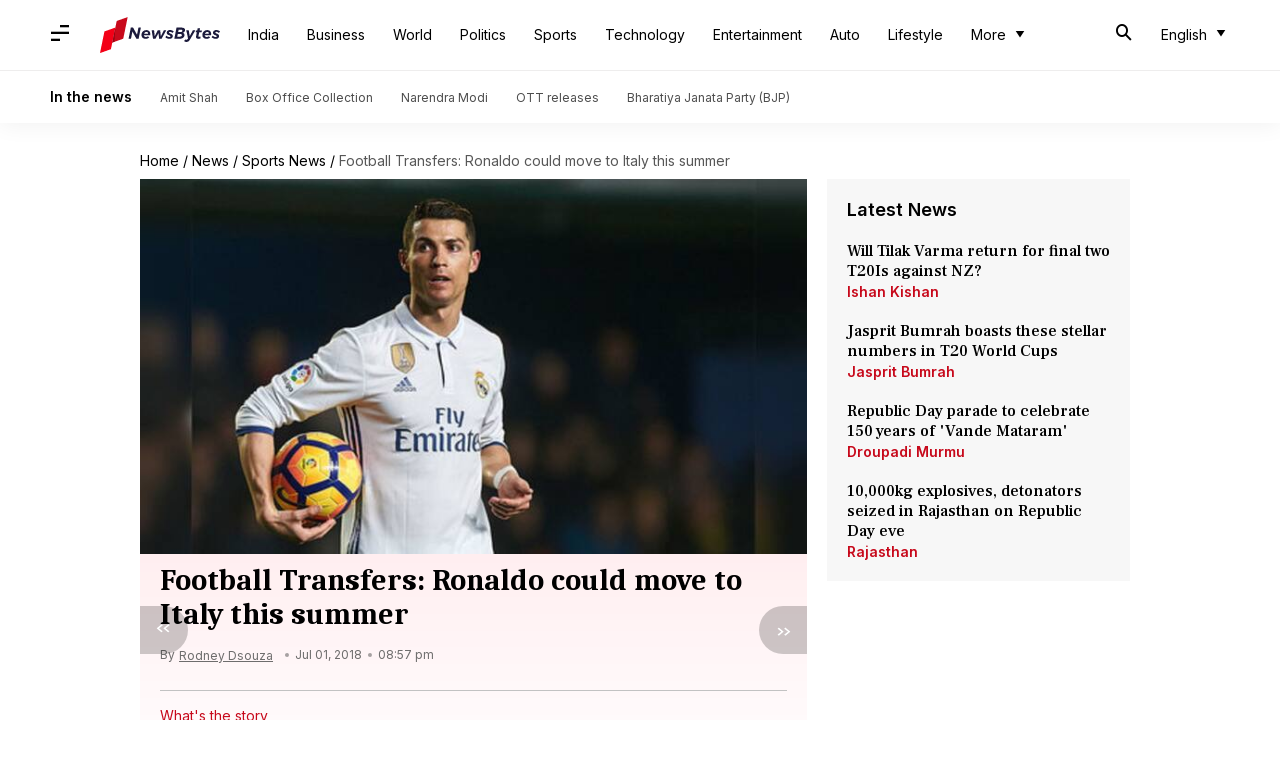

--- FILE ---
content_type: text/javascript; charset=UTF-8
request_url: https://pagead2.googlesyndication.com/pagead/js/lidar.js?fcd=true
body_size: 82424
content:
(function(window,document){var n,aa=typeof Object.create=="function"?Object.create:function(a){function b(){}b.prototype=a;return new b},ba=typeof Object.defineProperties=="function"?Object.defineProperty:function(a,b,c){if(a==Array.prototype||a==Object.prototype)return a;a[b]=c.value;return a};function ca(a){a=["object"==typeof globalThis&&globalThis,a,"object"==typeof window&&window,"object"==typeof self&&self,"object"==typeof global&&global];for(var b=0;b<a.length;++b){var c=a[b];if(c&&c.Math==Math)return c}throw Error("Cannot find global object");}var da=ca(this),ea="Int8 Uint8 Uint8Clamped Int16 Uint16 Int32 Uint32 Float32 Float64".split(" ");da.BigInt64Array&&(ea.push("BigInt64"),ea.push("BigUint64"));function ha(a,b){if(b)for(var c=0;c<ea.length;c++)ia(ea[c]+"Array.prototype."+a,b)}function p(a,b){b&&ia(a,b)}function ia(a,b){var c=da;a=a.split(".");for(var d=0;d<a.length-1;d++){var e=a[d];if(!(e in c))return;c=c[e]}a=a[a.length-1];d=c[a];b=b(d);b!=d&&b!=null&&ba(c,a,{configurable:!0,writable:!0,value:b})}var ja;if(typeof Object.setPrototypeOf=="function")ja=Object.setPrototypeOf;else{var ka;a:{var la={a:!0},ma={};try{ma.__proto__=la;ka=ma.a;break a}catch(a){}ka=!1}ja=ka?function(a,b){a.__proto__=b;if(a.__proto__!==b)throw new TypeError(a+" is not extensible");return a}:null}var na=ja;function x(a,b){a.prototype=aa(b.prototype);a.prototype.constructor=a;if(na)na(a,b);else for(var c in b)if(c!="prototype")if(Object.defineProperties){var d=Object.getOwnPropertyDescriptor(b,c);d&&Object.defineProperty(a,c,d)}else a[c]=b[c];a.Lg=b.prototype}function oa(a){var b=0;return function(){return b<a.length?{done:!1,value:a[b++]}:{done:!0}}}function y(a){var b=typeof Symbol!="undefined"&&Symbol.iterator&&a[Symbol.iterator];if(b)return b.call(a);if(typeof a.length=="number")return{next:oa(a)};throw Error(String(a)+" is not an iterable or ArrayLike");}function z(a){if(!(a instanceof Array)){a=y(a);for(var b,c=[];!(b=a.next()).done;)c.push(b.value);a=c}return a}function pa(a){return qa(a,a)}function qa(a,b){a.raw=b;Object.freeze&&(Object.freeze(a),Object.freeze(b));return a}function ra(a,b){return Object.prototype.hasOwnProperty.call(a,b)}var sa=typeof Object.assign=="function"?Object.assign:function(a,b){if(a==null)throw new TypeError("No nullish arg");a=Object(a);for(var c=1;c<arguments.length;c++){var d=arguments[c];if(d)for(var e in d)ra(d,e)&&(a[e]=d[e])}return a};p("Object.assign",function(a){return a||sa});function ta(a){if(!(a instanceof Object))throw new TypeError("Iterator result "+a+" is not an object");}function B(){this.P=!1;this.u=null;this.l=void 0;this.g=1;this.o=this.B=0;this.qa=this.m=null}function ua(a){if(a.P)throw new TypeError("Generator is already running");a.P=!0}B.prototype.ba=function(a){this.l=a};function va(a,b){a.m={Je:b,Ue:!0};a.g=a.B||a.o}B.prototype.Ga=function(){return this.g};B.prototype.getNextAddress=B.prototype.Ga;B.prototype.Ha=function(){return this.l};B.prototype.getYieldResult=B.prototype.Ha;B.prototype.return=function(a){this.m={return:a};this.g=this.o};B.prototype["return"]=B.prototype.return;B.prototype.Ia=function(a){this.m={Da:a};this.g=this.o};B.prototype.jumpThroughFinallyBlocks=B.prototype.Ia;B.prototype.i=function(a,b){this.g=b;return{value:a}};B.prototype.yield=B.prototype.i;B.prototype.Ja=function(a,b){a=y(a);var c=a.next();ta(c);if(c.done)this.l=c.value,this.g=b;else return this.u=a,this.i(c.value,b)};B.prototype.yieldAll=B.prototype.Ja;B.prototype.Da=function(a){this.g=a};B.prototype.jumpTo=B.prototype.Da;B.prototype.R=function(){this.g=0};B.prototype.jumpToEnd=B.prototype.R;B.prototype.H=function(a,b){this.B=a;b!=void 0&&(this.o=b)};B.prototype.setCatchFinallyBlocks=B.prototype.H;B.prototype.sa=function(a){this.B=0;this.o=a||0};B.prototype.setFinallyBlock=B.prototype.sa;B.prototype.Z=function(a,b){this.g=a;this.B=b||0};B.prototype.leaveTryBlock=B.prototype.Z;B.prototype.D=function(a){this.B=a||0;a=this.m.Je;this.m=null;return a};B.prototype.enterCatchBlock=B.prototype.D;B.prototype.X=function(a,b,c){c?this.qa[c]=this.m:this.qa=[this.m];this.B=a||0;this.o=b||0};B.prototype.enterFinallyBlock=B.prototype.X;B.prototype.Y=function(a,b){b=this.qa.splice(b||0)[0];(b=this.m=this.m||b)?b.Ue?this.g=this.B||this.o:b.Da!=void 0&&this.o<b.Da?(this.g=b.Da,this.m=null):this.g=this.o:this.g=a};B.prototype.leaveFinallyBlock=B.prototype.Y;B.prototype.forIn=function(a){return new wa(a)};B.prototype.forIn=B.prototype.forIn;function wa(a){this.l=a;this.g=[];for(var b in a)this.g.push(b);this.g.reverse()}wa.prototype.i=function(){for(;this.g.length>0;){var a=this.g.pop();if(a in this.l)return a}return null};wa.prototype.getNext=wa.prototype.i;function xa(a){this.g=new B;this.i=a}function ya(a,b){ua(a.g);var c=a.g.u;if(c)return za(a,"return"in c?c["return"]:function(d){return{value:d,done:!0}},b,a.g.return);a.g.return(b);return Aa(a)}function za(a,b,c,d){try{var e=b.call(a.g.u,c);ta(e);if(!e.done)return a.g.P=!1,e;var f=e.value}catch(g){return a.g.u=null,va(a.g,g),Aa(a)}a.g.u=null;d.call(a.g,f);return Aa(a)}function Aa(a){for(;a.g.g;)try{var b=a.i(a.g);if(b)return a.g.P=!1,{value:b.value,done:!1}}catch(c){a.g.l=void 0,va(a.g,c)}a.g.P=!1;if(a.g.m){b=a.g.m;a.g.m=null;if(b.Ue)throw b.Je;return{value:b.return,done:!0}}return{value:void 0,done:!0}}function Ba(a){this.next=function(b){ua(a.g);a.g.u?b=za(a,a.g.u.next,b,a.g.ba):(a.g.ba(b),b=Aa(a));return b};this.throw=function(b){ua(a.g);a.g.u?b=za(a,a.g.u["throw"],b,a.g.ba):(va(a.g,b),b=Aa(a));return b};this.return=function(b){return ya(a,b)};this[Symbol.iterator]=function(){return this}}function Ca(a){function b(d){return a.next(d)}function c(d){return a.throw(d)}return new Promise(function(d,e){function f(g){g.done?d(g.value):Promise.resolve(g.value).then(b,c).then(f,e)}f(a.next())})}function Da(a){return Ca(new Ba(new xa(a)))}p("Symbol",function(a){function b(f){if(this instanceof b)throw new TypeError("Symbol is not a constructor");return new c(d+(f||"")+"_"+e++,f)}function c(f,g){this.g=f;ba(this,"description",{configurable:!0,writable:!0,value:g})}if(a)return a;c.prototype.toString=function(){return this.g};var d="jscomp_symbol_"+(Math.random()*1E9>>>0)+"_",e=0;return b});p("Symbol.iterator",function(a){if(a)return a;a=Symbol("Symbol.iterator");ba(Array.prototype,a,{configurable:!0,writable:!0,value:function(){return Ea(oa(this))}});return a});p("Symbol.asyncIterator",function(a){return a?a:Symbol("Symbol.asyncIterator")});function Ea(a){a={next:a};a[Symbol.iterator]=function(){return this};return a}function Fa(a){this[Symbol.asyncIterator]=function(){return this};this[Symbol.iterator]=function(){return a};this.next=function(b){return Promise.resolve(a.next(b))};this["throw"]=function(b){return new Promise(function(c,d){var e=a["throw"];e!==void 0?c(e.call(a,b)):(c=a["return"],c!==void 0&&c.call(a),d(new TypeError("no `throw` method")))})};a["return"]!==void 0&&(this["return"]=function(b){return Promise.resolve(a["return"](b))})}function D(){for(var a=Number(this),b=[],c=a;c<arguments.length;c++)b[c-a]=arguments[c];return b}p("globalThis",function(a){return a||da});p("Reflect.setPrototypeOf",function(a){return a?a:na?function(b,c){try{return na(b,c),!0}catch(d){return!1}}:null});p("Promise",function(a){function b(g){this.i=0;this.l=void 0;this.g=[];this.B=!1;var h=this.m();try{g(h.resolve,h.reject)}catch(k){h.reject(k)}}function c(){this.g=null}function d(g){return g instanceof b?g:new b(function(h){h(g)})}if(a)return a;c.prototype.i=function(g){if(this.g==null){this.g=[];var h=this;this.l(function(){h.o()})}this.g.push(g)};var e=da.setTimeout;c.prototype.l=function(g){e(g,0)};c.prototype.o=function(){for(;this.g&&this.g.length;){var g=this.g;this.g=[];for(var h=0;h<g.length;++h){var k=g[h];g[h]=null;try{k()}catch(l){this.m(l)}}}this.g=null};c.prototype.m=function(g){this.l(function(){throw g;})};b.prototype.m=function(){function g(l){return function(m){k||(k=!0,l.call(h,m))}}var h=this,k=!1;return{resolve:g(this.X),reject:g(this.o)}};b.prototype.X=function(g){if(g===this)this.o(new TypeError("A Promise cannot resolve to itself"));else if(g instanceof b)this.Z(g);else{a:switch(typeof g){case "object":var h=g!=null;break a;case "function":h=!0;break a;default:h=!1}h?this.R(g):this.u(g)}};b.prototype.R=function(g){var h=void 0;try{h=g.then}catch(k){this.o(k);return}typeof h=="function"?this.ba(h,g):this.u(g)};b.prototype.o=function(g){this.D(2,g)};b.prototype.u=function(g){this.D(1,g)};b.prototype.D=function(g,h){if(this.i!=0)throw Error("Cannot settle("+g+", "+h+"): Promise already settled in state"+this.i);this.i=g;this.l=h;this.i===2&&this.Y();this.H()};b.prototype.Y=function(){var g=this;e(function(){if(g.P()){var h=da.console;typeof h!=="undefined"&&h.error(g.l)}},1)};b.prototype.P=function(){if(this.B)return!1;var g=da.CustomEvent,h=da.Event,k=da.dispatchEvent;if(typeof k==="undefined")return!0;typeof g==="function"?g=new g("unhandledrejection",{cancelable:!0}):typeof h==="function"?g=new h("unhandledrejection",{cancelable:!0}):(g=da.document.createEvent("CustomEvent"),g.initCustomEvent("unhandledrejection",!1,!0,g));g.promise=this;g.reason=this.l;return k(g)};b.prototype.H=function(){if(this.g!=null){for(var g=0;g<this.g.length;++g)f.i(this.g[g]);this.g=null}};var f=new c;b.prototype.Z=function(g){var h=this.m();g.Pc(h.resolve,h.reject)};b.prototype.ba=function(g,h){var k=this.m();try{g.call(h,k.resolve,k.reject)}catch(l){k.reject(l)}};b.prototype.then=function(g,h){function k(r,v){return typeof r=="function"?function(t){try{l(r(t))}catch(w){m(w)}}:v}var l,m,q=new b(function(r,v){l=r;m=v});this.Pc(k(g,l),k(h,m));return q};b.prototype.catch=function(g){return this.then(void 0,g)};b.prototype.Pc=function(g,h){function k(){switch(l.i){case 1:g(l.l);break;case 2:h(l.l);break;default:throw Error("Unexpected state: "+l.i);}}var l=this;this.g==null?f.i(k):this.g.push(k);this.B=!0};b.resolve=d;b.reject=function(g){return new b(function(h,k){k(g)})};b.race=function(g){return new b(function(h,k){for(var l=y(g),m=l.next();!m.done;m=l.next())d(m.value).Pc(h,k)})};b.all=function(g){var h=y(g),k=h.next();return k.done?d([]):new b(function(l,m){function q(t){return function(w){r[t]=w;v--;v==0&&l(r)}}var r=[],v=0;do r.push(void 0),v++,d(k.value).Pc(q(r.length-1),m),k=h.next();while(!k.done)})};return b});p("Object.setPrototypeOf",function(a){return a||na});p("Symbol.dispose",function(a){return a?a:Symbol("Symbol.dispose")});p("WeakMap",function(a){function b(k){this.g=(h+=Math.random()+1).toString();if(k){k=y(k);for(var l;!(l=k.next()).done;)l=l.value,this.set(l[0],l[1])}}function c(){}function d(k){var l=typeof k;return l==="object"&&k!==null||l==="function"}function e(k){if(!ra(k,g)){var l=new c;ba(k,g,{value:l})}}function f(k){var l=Object[k];l&&(Object[k]=function(m){if(m instanceof c)return m;Object.isExtensible(m)&&e(m);return l(m)})}if(function(){if(!a||!Object.seal)return!1;try{var k=Object.seal({}),l=Object.seal({}),m=new a([[k,2],[l,3]]);if(m.get(k)!=2||m.get(l)!=3)return!1;m.delete(k);m.set(l,4);return!m.has(k)&&m.get(l)==4}catch(q){return!1}}())return a;var g="$jscomp_hidden_"+Math.random();f("freeze");f("preventExtensions");f("seal");var h=0;b.prototype.set=function(k,l){if(!d(k))throw Error("Invalid WeakMap key");e(k);if(!ra(k,g))throw Error("WeakMap key fail: "+k);k[g][this.g]=l;return this};b.prototype.get=function(k){return d(k)&&ra(k,g)?k[g][this.g]:void 0};b.prototype.has=function(k){return d(k)&&ra(k,g)&&ra(k[g],this.g)};b.prototype.delete=function(k){return d(k)&&ra(k,g)&&ra(k[g],this.g)?delete k[g][this.g]:!1};return b});p("Map",function(a){function b(){var h={};return h.Ta=h.next=h.head=h}function c(h,k){var l=h[1];return Ea(function(){if(l){for(;l.head!=h[1];)l=l.Ta;for(;l.next!=l.head;)return l=l.next,{done:!1,value:k(l)};l=null}return{done:!0,value:void 0}})}function d(h,k){var l=k&&typeof k;l=="object"||l=="function"?f.has(k)?l=f.get(k):(l=""+ ++g,f.set(k,l)):l="p_"+k;var m=h[0][l];if(m&&ra(h[0],l))for(h=0;h<m.length;h++){var q=m[h];if(k!==k&&q.key!==q.key||k===q.key)return{id:l,list:m,index:h,entry:q}}return{id:l,list:m,index:-1,entry:void 0}}function e(h){this[0]={};this[1]=b();this.size=0;if(h){h=y(h);for(var k;!(k=h.next()).done;)k=k.value,this.set(k[0],k[1])}}if(function(){if(!a||typeof a!="function"||!a.prototype.entries||typeof Object.seal!="function")return!1;try{var h=Object.seal({x:4}),k=new a(y([[h,"s"]]));if(k.get(h)!="s"||k.size!=1||k.get({x:4})||k.set({x:4},"t")!=k||k.size!=2)return!1;var l=k.entries(),m=l.next();if(m.done||m.value[0]!=h||m.value[1]!="s")return!1;m=l.next();return m.done||m.value[0].x!=4||m.value[1]!="t"||!l.next().done?!1:!0}catch(q){return!1}}())return a;var f=new WeakMap;e.prototype.set=function(h,k){h=h===0?0:h;var l=d(this,h);l.list||(l.list=this[0][l.id]=[]);l.entry?l.entry.value=k:(l.entry={next:this[1],Ta:this[1].Ta,head:this[1],key:h,value:k},l.list.push(l.entry),this[1].Ta.next=l.entry,this[1].Ta=l.entry,this.size++);return this};e.prototype.delete=function(h){h=d(this,h);return h.entry&&h.list?(h.list.splice(h.index,1),h.list.length||delete this[0][h.id],h.entry.Ta.next=h.entry.next,h.entry.next.Ta=h.entry.Ta,h.entry.head=null,this.size--,!0):!1};e.prototype.clear=function(){this[0]={};this[1]=this[1].Ta=b();this.size=0};e.prototype.has=function(h){return!!d(this,h).entry};e.prototype.get=function(h){return(h=d(this,h).entry)&&h.value};e.prototype.entries=function(){return c(this,function(h){return[h.key,h.value]})};e.prototype.keys=function(){return c(this,function(h){return h.key})};e.prototype.values=function(){return c(this,function(h){return h.value})};e.prototype.forEach=function(h,k){for(var l=this.entries(),m;!(m=l.next()).done;)m=m.value,h.call(k,m[1],m[0],this)};e.prototype[Symbol.iterator]=e.prototype.entries;var g=0;return e});p("Set",function(a){function b(c){this.g=new Map;if(c){c=y(c);for(var d;!(d=c.next()).done;)this.add(d.value)}this.size=this.g.size}if(function(){if(!a||typeof a!="function"||!a.prototype.entries||typeof Object.seal!="function")return!1;try{var c=Object.seal({x:4}),d=new a(y([c]));if(!d.has(c)||d.size!=1||d.add(c)!=d||d.size!=1||d.add({x:4})!=d||d.size!=2)return!1;var e=d.entries(),f=e.next();if(f.done||f.value[0]!=c||f.value[1]!=c)return!1;f=e.next();return f.done||f.value[0]==c||f.value[0].x!=4||f.value[1]!=f.value[0]?!1:e.next().done}catch(g){return!1}}())return a;b.prototype.add=function(c){c=c===0?0:c;this.g.set(c,c);this.size=this.g.size;return this};b.prototype.delete=function(c){c=this.g.delete(c);this.size=this.g.size;return c};b.prototype.clear=function(){this.g.clear();this.size=0};b.prototype.has=function(c){return this.g.has(c)};b.prototype.entries=function(){return this.g.entries()};b.prototype.values=function(){return this.g.values()};b.prototype.keys=b.prototype.values;b.prototype[Symbol.iterator]=b.prototype.values;b.prototype.forEach=function(c,d){var e=this;this.g.forEach(function(f){return c.call(d,f,f,e)})};return b});function Ga(a,b,c){if(a==null)throw new TypeError("The 'this' value for String.prototype."+c+" must not be null or undefined");if(b instanceof RegExp)throw new TypeError("First argument to String.prototype."+c+" must not be a regular expression");return a+""}p("Array.prototype.find",function(a){return a?a:function(b,c){a:{var d=this;d instanceof String&&(d=String(d));for(var e=d.length,f=0;f<e;f++){var g=d[f];if(b.call(c,g,f,d)){b=g;break a}}b=void 0}return b}});function Ha(a,b){a instanceof String&&(a+="");var c=0,d=!1,e={next:function(){if(!d&&c<a.length){var f=c++;return{value:b(f,a[f]),done:!1}}d=!0;return{done:!0,value:void 0}}};e[Symbol.iterator]=function(){return e};return e}p("Array.prototype.entries",function(a){return a?a:function(){return Ha(this,function(b,c){return[b,c]})}});p("Array.prototype.keys",function(a){return a?a:function(){return Ha(this,function(b){return b})}});p("String.prototype.startsWith",function(a){return a?a:function(b,c){var d=Ga(this,b,"startsWith"),e=d.length,f=b.length;c=Math.max(0,Math.min(c|0,d.length));for(var g=0;g<f&&c<e;)if(d[c++]!=b[g++])return!1;return g>=f}});p("Number.isFinite",function(a){return a?a:function(b){return typeof b!=="number"?!1:!isNaN(b)&&b!==Infinity&&b!==-Infinity}});p("String.prototype.repeat",function(a){return a?a:function(b){var c=Ga(this,null,"repeat");if(b<0||b>1342177279)throw new RangeError("Invalid count value");b|=0;for(var d="";b;)if(b&1&&(d+=c),b>>>=1)c+=c;return d}});p("Object.entries",function(a){return a?a:function(b){var c=[],d;for(d in b)ra(b,d)&&c.push([d,b[d]]);return c}});p("Number.MAX_SAFE_INTEGER",function(){return 9007199254740991});p("Number.MIN_SAFE_INTEGER",function(){return-9007199254740991});p("Array.from",function(a){return a?a:function(b,c,d){c=c!=null?c:function(h){return h};var e=[],f=typeof Symbol!="undefined"&&Symbol.iterator&&b[Symbol.iterator];if(typeof f=="function"){b=f.call(b);for(var g=0;!(f=b.next()).done;)e.push(c.call(d,f.value,g++))}else for(f=b.length,g=0;g<f;g++)e.push(c.call(d,b[g],g));return e}});p("Number.isInteger",function(a){return a?a:function(b){return Number.isFinite(b)?b===Math.floor(b):!1}});p("Number.isSafeInteger",function(a){return a?a:function(b){return Number.isInteger(b)&&Math.abs(b)<=Number.MAX_SAFE_INTEGER}});p("Object.is",function(a){return a?a:function(b,c){return b===c?b!==0||1/b===1/c:b!==b&&c!==c}});p("Array.prototype.includes",function(a){return a?a:function(b,c){var d=this;d instanceof String&&(d=String(d));var e=d.length;c=c||0;for(c<0&&(c=Math.max(c+e,0));c<e;c++){var f=d[c];if(f===b||Object.is(f,b))return!0}return!1}});p("String.prototype.includes",function(a){return a?a:function(b,c){return Ga(this,b,"includes").indexOf(b,c||0)!==-1}});p("Object.values",function(a){return a?a:function(b){var c=[],d;for(d in b)ra(b,d)&&c.push(b[d]);return c}});p("Math.trunc",function(a){return a?a:function(b){b=Number(b);if(isNaN(b)||b===Infinity||b===-Infinity||b===0)return b;var c=Math.floor(Math.abs(b));return b<0?-c:c}});p("Number.isNaN",function(a){return a?a:function(b){return typeof b==="number"&&isNaN(b)}});p("Array.prototype.values",function(a){return a?a:function(){return Ha(this,function(b,c){return c})}});p("Array.prototype.fill",function(a){return a?a:function(b,c,d){var e=this.length||0;c<0&&(c=Math.max(0,e+c));if(d==null||d>e)d=e;d=Number(d);d<0&&(d=Math.max(0,e+d));for(c=Number(c||0);c<d;c++)this[c]=b;return this}});ha("fill",function(a){return a?a:Array.prototype.fill});p("String.prototype.padStart",function(a){return a?a:function(b,c){var d=Ga(this,null,"padStart");b-=d.length;c=c!==void 0?String(c):" ";return(b>0&&c?c.repeat(Math.ceil(b/c.length)).substring(0,b):"")+d}});p("Array.prototype.flat",function(a){return a?a:function(b){b=b===void 0?1:b;var c=[];Array.prototype.forEach.call(this,function(d){Array.isArray(d)&&b>0?(d=Array.prototype.flat.call(d,b-1),c.push.apply(c,d)):c.push(d)});return c}});/* 
 
 Copyright The Closure Library Authors. 
 SPDX-License-Identifier: Apache-2.0 
*/ 
var Ia=this||self;function Ja(a,b){a:{var c=["CLOSURE_FLAGS"];for(var d=Ia,e=0;e<c.length;e++)if(d=d[c[e]],d==null){c=null;break a}c=d}a=c&&c[a];return a!=null?a:b}function Ka(a){var b=typeof a;return b!="object"?b:a?Array.isArray(a)?"array":b:"null"}function La(a){var b=Ka(a);return b=="array"||b=="object"&&typeof a.length=="number"}function Ma(a){var b=typeof a;return b=="object"&&a!=null||b=="function"}function Na(a){return a}function Oa(a,b){function c(){}c.prototype=b.prototype;a.Lg=b.prototype;a.prototype=new c;a.prototype.constructor=a;a.yh=function(d,e,f){for(var g=Array(arguments.length-2),h=2;h<arguments.length;h++)g[h-2]=arguments[h];return b.prototype[e].apply(d,g)}};var Pa;function Qa(a,b){if(typeof a==="string")return typeof b!=="string"||b.length!=1?-1:a.indexOf(b,0);for(var c=0;c<a.length;c++)if(c in a&&a[c]===b)return c;return-1}function Ra(a,b){for(var c=a.length,d=typeof a==="string"?a.split(""):a,e=0;e<c;e++)e in d&&b.call(void 0,d[e],e,a)}function Sa(a,b){for(var c=a.length,d=[],e=0,f=typeof a==="string"?a.split(""):a,g=0;g<c;g++)if(g in f){var h=f[g];b.call(void 0,h,g,a)&&(d[e++]=h)}return d}function Va(a,b,c){for(var d=a.length,e=Array(d),f=typeof a==="string"?a.split(""):a,g=0;g<d;g++)g in f&&(e[g]=b.call(c,f[g],g,a));return e}function Wa(a,b){var c="";Ra(a,function(d,e){c=b.call(void 0,c,d,e,a)});return c}function Xa(a,b){for(var c=a.length,d=typeof a==="string"?a.split(""):a,e=0;e<c;e++)if(e in d&&b.call(void 0,d[e],e,a))return!0;return!1}function Ya(a){for(var b=["x","y","width","height"],c=b.length,d=typeof b==="string"?b.split(""):b,e=0;e<c;e++)if(e in d&&!a.call(void 0,d[e],e,b))return!1;return!0}function Za(a,b){a:{for(var c=a.length,d=typeof a==="string"?a.split(""):a,e=0;e<c;e++)if(e in d&&b.call(void 0,d[e],e,a)){b=e;break a}b=-1}return b<0?null:typeof a==="string"?a.charAt(b):a[b]}function ab(a,b){b=Qa(a,b);b>=0&&Array.prototype.splice.call(a,b,1)}function bb(a){return Array.prototype.concat.apply([],arguments)}function cb(a){var b=a.length;if(b>0){for(var c=Array(b),d=0;d<b;d++)c[d]=a[d];return c}return[]}function db(a,b,c){return arguments.length<=2?Array.prototype.slice.call(a,b):Array.prototype.slice.call(a,b,c)}function eb(a,b){a.sort(b||gb)}function hb(a,b,c){if(!La(a)||!La(b)||a.length!=b.length)return!1;var d=a.length;c=c||ib;for(var e=0;e<d;e++)if(!c(a[e],b[e]))return!1;return!0}function gb(a,b){return a>b?1:a<b?-1:0}function ib(a,b){return a===b}function jb(a){for(var b=[],c=0;c<arguments.length;c++){var d=arguments[c];if(Array.isArray(d))for(var e=0;e<d.length;e+=8192){var f=db(d,e,e+8192);f=jb.apply(null,f);for(var g=0;g<f.length;g++)b.push(f[g])}else b.push(d)}return b}function kb(a,b,c){return bb.apply([],Va(a,b,c))};var lb={NONE:0,hh:1},mb={bh:0,ph:1,oh:2,qh:3},nb={Zg:"a",fh:"d",sh:"v"};function ob(){this.aa=0;this.i=!1;this.g=-1;this.ia=!1;this.l=0}ob.prototype.isVisible=function(){return this.ia?this.aa>=.3:this.aa>=.5};var pb={ah:0,ih:1},qb={668123728:0,668123729:1},sb={44731964:0,44731965:1},tb={NONE:0,kh:1,jh:2},ub={480596784:0,480596785:1,21063355:2};function vb(a,b,c){for(var d in a)b.call(c,a[d],d,a)}function wb(a,b){var c={},d;for(d in a)b.call(void 0,a[d],d,a)&&(c[d]=a[d]);return c}function xb(a){var b=yb,c;for(c in b)if(!a.call(void 0,b[c],c,b))return!1;return!0}function zb(a){var b=[],c=0,d;for(d in a)b[c++]=a[d];return b}function Ab(a){var b={},c;for(c in a)b[c]=a[c];return b}var Bb="constructor hasOwnProperty isPrototypeOf propertyIsEnumerable toLocaleString toString valueOf".split(" ");function Cb(a,b){for(var c,d,e=1;e<arguments.length;e++){d=arguments[e];for(c in d)a[c]=d[c];for(var f=0;f<Bb.length;f++)c=Bb[f],Object.prototype.hasOwnProperty.call(d,c)&&(a[c]=d[c])}};function Db(){this.g=null;this.m=!1;this.i=null}function Eb(a){a.m=!0;return a}function Fb(a,b){a.i&&Ra(b,function(c){c=a.i[c];c!==void 0&&a.l(c)})}function Gb(a){Db.call(this);this.o=a}x(Gb,Db);Gb.prototype.l=function(a){var b;if(!(b=this.g!==null)){a:{b=this.o;for(c in b)if(b[c]==a){var c=!0;break a}c=!1}b=!c}b||(this.g=a)};function Ib(){Db.call(this)}x(Ib,Db);Ib.prototype.l=function(a){this.g===null&&typeof a==="number"&&(this.g=a)};function Jb(){this.g={};this.l=!0;this.i={}}Jb.prototype.reset=function(){this.g={};this.l=!0;this.i={}};function Kb(a,b,c){a.g[b]||(a.g[b]=new Gb(c));return a.g[b]}function Lb(a,b){(a=a.g.od)&&a.l(b)}function Mb(a,b){var c=a.i;if(c!==null&&b in c)return a.i[b];if(a=a.g[b])return a.g}function Nb(a){var b={},c=wb(a.g,function(d){return d.m});vb(c,function(d,e){d=a.i[e]!==void 0?String(a.i[e]):d.m&&d.g!==null?String(d.g):"";d.length>0&&(b[e]=d)},a);return b}function Ob(a,b){if(!a.l)return b;b=b.split("&");for(var c=b.length-1;c>=0;c--){var d=b[c].split("="),e=decodeURIComponent(d[0]);d.length>1?(d=decodeURIComponent(d[1]),d=/^[0-9]+$/g.exec(d)?parseInt(d,10):d):d=1;(e=a.g[e])&&e.l(d)}return b.join("&")}function Pb(a,b){a.l&&Ra(zb(a.g),function(c){return Fb(c,b)})}function Qb(a,b){a.l&&b&&typeof b==="string"&&(b=b.match(/[&;?]eid=([^&;]+)/))&&b.length===2&&(b=decodeURIComponent(b[1]).split(","),b=Va(b,function(c){return Number(c)}),Pb(a,b))};function Rb(a){Kb(a,"od",lb);Eb(Kb(a,"opac",pb));Eb(Kb(a,"sbeos",pb));Eb(Kb(a,"prf",pb));Eb(Kb(a,"mwt",pb));Kb(a,"iogeo",pb)};var Sb=document,G=window;var Tb=Ja(610401301,!1),Ub=Ja(748402147,!0),Vb=Ja(824648567,!0),Wb=Ja(824656860,Ja(1,!0));function Xb(a,b){return a.toLowerCase().indexOf(b.toLowerCase())!=-1};function Yb(){var a=Ia.navigator;return a&&(a=a.userAgent)?a:""}var Zb,$b=Ia.navigator;Zb=$b?$b.userAgentData||null:null;function ac(a){if(!Tb||!Zb)return!1;for(var b=0;b<Zb.brands.length;b++){var c=Zb.brands[b].brand;if(c&&c.indexOf(a)!=-1)return!0}return!1}function H(a){return Yb().indexOf(a)!=-1};function bc(){return Tb?!!Zb&&Zb.brands.length>0:!1}function cc(){return bc()?!1:H("Opera")}function dc(){return H("Firefox")||H("FxiOS")}function ec(){return H("Safari")&&!(fc()||(bc()?0:H("Coast"))||cc()||(bc()?0:H("Edge"))||(bc()?ac("Microsoft Edge"):H("Edg/"))||(bc()?ac("Opera"):H("OPR"))||dc()||H("Silk")||H("Android"))}function fc(){return bc()?ac("Chromium"):(H("Chrome")||H("CriOS"))&&!(bc()?0:H("Edge"))||H("Silk")}function hc(){return H("Android")&&!(fc()||dc()||cc()||H("Silk"))};/* 
 
 Copyright Google LLC 
 SPDX-License-Identifier: Apache-2.0 
*/ 
var ic=globalThis.trustedTypes,jc;function kc(){var a=null;if(!ic)return a;try{var b=function(c){return c};a=ic.createPolicy("goog#html",{createHTML:b,createScript:b,createScriptURL:b})}catch(c){}return a};function lc(a){this.g=a}lc.prototype.toString=function(){return this.g+""};function mc(a){var b;jc===void 0&&(jc=kc());a=(b=jc)?b.createScriptURL(a):a;return new lc(a)};var nc=pa([""]),oc=qa(["\x00"],["\\0"]),qc=qa(["\n"],["\\n"]),rc=qa(["\x00"],["\\u0000"]);function sc(a){return a.toString().indexOf("`")===-1}sc(function(a){return a(nc)})||sc(function(a){return a(oc)})||sc(function(a){return a(qc)})||sc(function(a){return a(rc)});function tc(a,b){a.__closure__error__context__984382||(a.__closure__error__context__984382={});a.__closure__error__context__984382.severity=b};function uc(){return"opacity".replace(/\-([a-z])/g,function(a,b){return b.toUpperCase()})}function vc(a){return String(a).replace(/([A-Z])/g,"-$1").toLowerCase()}function wc(a){return a.replace(RegExp("(^|[\\s]+)([a-z])","g"),function(b,c,d){return c+d.toUpperCase()})};function xc(){return Tb?!!Zb&&!!Zb.platform:!1}function yc(){return H("iPhone")&&!H("iPod")&&!H("iPad")}function zc(){yc()||H("iPad")||H("iPod")};function Ac(a){Ac[" "](a);return a}Ac[" "]=function(){};function Bc(a,b){try{return Ac(a[b]),!0}catch(c){}return!1};cc();var Cc=bc()?!1:H("Trident")||H("MSIE");H("Edge");var Dc=H("Gecko")&&!(Xb(Yb(),"WebKit")&&!H("Edge"))&&!(H("Trident")||H("MSIE"))&&!H("Edge"),Ec=Xb(Yb(),"WebKit")&&!H("Edge"),Fc=Ec&&H("Mobile");xc()||H("Macintosh");xc()||H("Windows");(xc()?Zb.platform==="Linux":H("Linux"))||xc()||H("CrOS");xc()||H("Android");yc();H("iPad");H("iPod");zc();Xb(Yb(),"KaiOS");dc();yc()||H("iPod");H("iPad");hc();fc();ec()&&zc();var Gc=!Cc&&!ec();function Hc(a,b){if(/-[a-z]/.test(b))return null;if(Gc&&a.dataset){if(hc()&&!(b in a.dataset))return null;a=a.dataset[b];return a===void 0?null:a}return a.getAttribute("data-"+vc(b))}function Ic(a,b){return/-[a-z]/.test(b)?!1:Gc&&a.dataset?b in a.dataset:a.hasAttribute?a.hasAttribute("data-"+vc(b)):!!a.getAttribute("data-"+vc(b))};function Jc(a,b){this.x=a!==void 0?a:0;this.y=b!==void 0?b:0}n=Jc.prototype;n.clone=function(){return new Jc(this.x,this.y)};n.equals=function(a){return a instanceof Jc&&(this==a?!0:this&&a?this.x==a.x&&this.y==a.y:!1)};n.ceil=function(){this.x=Math.ceil(this.x);this.y=Math.ceil(this.y);return this};n.floor=function(){this.x=Math.floor(this.x);this.y=Math.floor(this.y);return this};n.round=function(){this.x=Math.round(this.x);this.y=Math.round(this.y);return this};function Kc(a,b){this.width=a;this.height=b}n=Kc.prototype;n.clone=function(){return new Kc(this.width,this.height)};n.aspectRatio=function(){return this.width/this.height};n.isEmpty=function(){return!(this.width*this.height)};n.ceil=function(){this.width=Math.ceil(this.width);this.height=Math.ceil(this.height);return this};n.floor=function(){this.width=Math.floor(this.width);this.height=Math.floor(this.height);return this};n.round=function(){this.width=Math.round(this.width);this.height=Math.round(this.height);return this};"ARTICLE SECTION NAV ASIDE H1 H2 H3 H4 H5 H6 HEADER FOOTER ADDRESS P HR PRE BLOCKQUOTE OL UL LH LI DL DT DD FIGURE FIGCAPTION MAIN DIV EM STRONG SMALL S CITE Q DFN ABBR RUBY RB RT RTC RP DATA TIME CODE VAR SAMP KBD SUB SUP I B U MARK BDI BDO SPAN BR WBR NOBR INS DEL PICTURE PARAM TRACK MAP TABLE CAPTION COLGROUP COL TBODY THEAD TFOOT TR TD TH SELECT DATALIST OPTGROUP OPTION OUTPUT PROGRESS METER FIELDSET LEGEND DETAILS SUMMARY MENU DIALOG SLOT CANVAS FONT CENTER ACRONYM BASEFONT BIG DIR HGROUP STRIKE TT".split(" ").concat(["BUTTON","INPUT"]);function Lc(a){var b=D.apply(1,arguments);if(b.length===0)return mc(a[0]);for(var c=a[0],d=0;d<b.length;d++)c+=encodeURIComponent(b[d])+a[d+1];return mc(c)};function Mc(a){return a?new Nc(Oc(a)):Pa||(Pa=new Nc)}function Pc(a){var b=a.scrollingElement?a.scrollingElement:Ec||a.compatMode!="CSS1Compat"?a.body||a.documentElement:a.documentElement;a=a.defaultView;return new Jc((a==null?void 0:a.pageXOffset)||b.scrollLeft,(a==null?void 0:a.pageYOffset)||b.scrollTop)}function Qc(a,b,c){function d(h){h&&b.appendChild(typeof h==="string"?a.createTextNode(h):h)}for(var e=1;e<c.length;e++){var f=c[e];if(!La(f)||Ma(f)&&f.nodeType>0)d(f);else{a:{if(f&&typeof f.length=="number"){if(Ma(f)){var g=typeof f.item=="function"||typeof f.item=="string";break a}if(typeof f==="function"){g=typeof f.item=="function";break a}}g=!1}Ra(g?cb(f):f,d)}}}function Oc(a){return a.nodeType==9?a:a.ownerDocument||a.document}function Rc(a,b){a&&(a=a.parentNode);for(var c=0;a;){if(b(a))return a;a=a.parentNode;c++}return null}function Nc(a){this.g=a||Ia.document||document}n=Nc.prototype;n.getElementsByTagName=function(a,b){return(b||this.g).getElementsByTagName(String(a))};n.appendChild=function(a,b){a.appendChild(b)};n.append=function(a,b){Qc(Oc(a),a,arguments)};n.canHaveChildren=function(a){if(a.nodeType!=1)return!1;switch(a.tagName){case "APPLET":case "AREA":case "BASE":case "BR":case "COL":case "COMMAND":case "EMBED":case "FRAME":case "HR":case "IMG":case "INPUT":case "IFRAME":case "ISINDEX":case "KEYGEN":case "LINK":case "NOFRAMES":case "NOSCRIPT":case "META":case "OBJECT":case "PARAM":case "SCRIPT":case "SOURCE":case "STYLE":case "TRACK":case "WBR":return!1}return!0};n.isElement=function(a){return Ma(a)&&a.nodeType==1};n.contains=function(a,b){if(!a||!b)return!1;if(a.contains&&b.nodeType==1)return a==b||a.contains(b);if(typeof a.compareDocumentPosition!="undefined")return a==b||!!(a.compareDocumentPosition(b)&16);for(;b&&a!=b;)b=b.parentNode;return b==a};function Sc(){this.g=this.U=null;this.i="no"}function Xc(a){if(!a)return!1;try{var b=a.getBoundingClientRect();return b&&b.height>=30&&b.width>=30}catch(c){return!1}}function Yc(a){return Sa(a,function(b){return Xc(b)})}function Zc(a,b){b=b===void 0?!0:b;return Sa(a,function(c){return c.nodeName!="SCRIPT"&&(!b||c.nodeName!="FONT")})}function $c(a,b){b=b===void 0?!0:b;if(!a)return null;if(!a.children)return a;for(var c=Zc(cb(a.children),b);c.length;){var d=Yc(c);if(d.length==1)return d[0];if(d.length>1)break;c=kb(c,function(e){return e.children?Zc(cb(e.children)):[]},b)}return a}function ad(){var a=G.document.body;return jb(Va(["GoogleActiveViewInnerContainer"],function(b){return cb((a||document).querySelectorAll("."+b))}))};function bd(){}bd.prototype.now=function(){return 0};bd.prototype.i=function(){return 0};bd.prototype.l=function(){return 0};bd.prototype.g=function(){return 0};function cd(){if(!dd())throw Error();}x(cd,bd);function dd(){return!(!G||!G.performance)}cd.prototype.now=function(){return dd()&&G.performance.now?G.performance.now():bd.prototype.now.call(this)};cd.prototype.i=function(){return dd()&&G.performance.memory?G.performance.memory.totalJSHeapSize||0:bd.prototype.i.call(this)};cd.prototype.l=function(){return dd()&&G.performance.memory?G.performance.memory.usedJSHeapSize||0:bd.prototype.l.call(this)};cd.prototype.g=function(){return dd()&&G.performance.memory?G.performance.memory.jsHeapSizeLimit||0:bd.prototype.g.call(this)};function ed(){}function fd(a){var b=!1,c;return function(){b||(c=a(),b=!0);return c}};function J(a,b,c,d){this.top=a;this.i=b;this.g=c;this.left=d}n=J.prototype;n.bb=function(){return this.i-this.left};n.Za=function(){return this.g-this.top};n.clone=function(){return new J(this.top,this.i,this.g,this.left)};n.contains=function(a){return this&&a?a instanceof J?a.left>=this.left&&a.i<=this.i&&a.top>=this.top&&a.g<=this.g:a.x>=this.left&&a.x<=this.i&&a.y>=this.top&&a.y<=this.g:!1};function gd(a,b){return a==b?!0:a&&b?a.top==b.top&&a.i==b.i&&a.g==b.g&&a.left==b.left:!1}n.ceil=function(){this.top=Math.ceil(this.top);this.i=Math.ceil(this.i);this.g=Math.ceil(this.g);this.left=Math.ceil(this.left);return this};n.floor=function(){this.top=Math.floor(this.top);this.i=Math.floor(this.i);this.g=Math.floor(this.g);this.left=Math.floor(this.left);return this};n.round=function(){this.top=Math.round(this.top);this.i=Math.round(this.i);this.g=Math.round(this.g);this.left=Math.round(this.left);return this};function hd(a,b,c){b instanceof Jc?(a.left+=b.x,a.i+=b.x,a.top+=b.y,a.g+=b.y):(a.left+=b,a.i+=b,typeof c==="number"&&(a.top+=c,a.g+=c));return a};var id={};function jd(a){try{return a.getBoundingClientRect()}catch(b){return{left:0,top:0,right:0,bottom:0}}}function kd(a,b){var c=new Jc(0,0);var d=(d=Oc(a))?d.defaultView:window;if(!Bc(d,"parent"))return c;do{if(d==b){var e=Oc(a);var f=new Jc(0,0);if(a!=(e?Oc(e):document).documentElement){var g=jd(a);e=Mc(e);e=Pc(e.g);f.x=g.left+e.x;f.y=g.top+e.y}}else f=jd(a),f=new Jc(f.left,f.top);c.x+=f.x;c.y+=f.y}while(d&&d!=b&&d!=d.parent&&(a=d.frameElement)&&(d=d.parent));return c};var ld=fd(function(){var a=!1;try{var b=Object.defineProperty({},"passive",{get:function(){a=!0}});Ia.addEventListener("test",null,b)}catch(c){}return a});function md(a){return a?a.passive&&ld()?a:a.capture||!1:!1}function nd(a,b,c,d){return typeof a.addEventListener==="function"?(a.addEventListener(b,c,md(d)),!0):!1}function od(a,b,c){typeof a.removeEventListener==="function"&&a.removeEventListener(b,c,md())};function pd(a){if(a.prerendering)return 3;var b;return(b={visible:1,hidden:2,prerender:3,preview:4,unloaded:5,"":0}[a.visibilityState||a.webkitVisibilityState||a.mozVisibilityState||""])!=null?b:0}function qd(a){var b;a.visibilityState?b="visibilitychange":a.mozVisibilityState?b="mozvisibilitychange":a.webkitVisibilityState&&(b="webkitvisibilitychange");return b};function rd(){}rd.prototype.isVisible=function(){return pd(Sb)===1};rd.prototype.g=function(){return pd(Sb)===0};rd.prototype.m=function(a){var b=qd(Sb);return b?nd(Sb,b,a,{capture:!1}):!1};rd.prototype.o=function(a){var b=qd(Sb);b&&od(Sb,b,a)};function sd(a){try{return!!a&&a.location.href!=null&&Bc(a,"foo")}catch(b){return!1}}function td(a){for(var b=a;a&&a!=a.parent;)a=a.parent,sd(a)&&(b=a);return b};function ud(){return Tb&&Zb?Zb.mobile:!vd()&&(H("iPod")||H("iPhone")||H("Android")||H("IEMobile"))}function vd(){return Tb&&Zb?!Zb.mobile&&(H("iPad")||H("Android")||H("Silk")):H("iPad")||H("Android")&&!H("Mobile")||H("Silk")};var wd=RegExp("^https?://(\\w|-)+\\.cdn\\.ampproject\\.(net|org)(\\?|/|$)");function xd(){var a=Ia,b=[],c=null;do{var d=a;if(sd(d)){var e=d.location.href;c=d.document&&d.document.referrer||null}else e=c,c=null;b.push(new yd(e||""));try{a=d.parent}catch(f){a=null}}while(a&&d!==a);d=0;for(a=b.length-1;d<=a;++d)b[d].depth=a-d;d=Ia;if(d.location&&d.location.ancestorOrigins&&d.location.ancestorOrigins.length===b.length-1)for(a=1;a<b.length;++a)e=b[a],e.url||(e.url=d.location.ancestorOrigins[a-1]||"",e.g=!0);return b}function zd(a,b){this.g=a;this.i=b}function yd(a,b){this.url=a;this.g=!!b;this.depth=null};function Ad(a,b){if(a)for(var c in a)Object.prototype.hasOwnProperty.call(a,c)&&b(a[c],c,a)};function Bd(){this.l="&";this.i={};this.m=0;this.g=[]}function Cd(a,b){var c={};c[a]=b;return[c]}function Dd(a,b,c,d,e){var f=[];Ad(a,function(g,h){(g=Ed(g,b,c,d,e))&&f.push(h+"="+g)});return f.join(b)}function Ed(a,b,c,d,e){if(a==null)return"";b=b||"&";c=c||",$";typeof c==="string"&&(c=c.split(""));if(a instanceof Array){if(d||(d=0),d<c.length){for(var f=[],g=0;g<a.length;g++)f.push(Ed(a[g],b,c,d+1,e));return f.join(c[d])}}else if(typeof a==="object")return e||(e=0),e<2?encodeURIComponent(Dd(a,b,c,d,e+1)):"...";return encodeURIComponent(String(a))}function Fd(a,b,c){b=b+"//pagead2.googlesyndication.com"+c;var d=Gd(a)-c.length;if(d<0)return"";a.g.sort(function(m,q){return m-q});c=null;for(var e="",f=0;f<a.g.length;f++)for(var g=a.g[f],h=a.i[g],k=0;k<h.length;k++){if(!d){c=c==null?g:c;break}var l=Dd(h[k],a.l,",$");if(l){l=e+l;if(d>=l.length){d-=l.length;b+=l;e=a.l;break}c=c==null?g:c}}a="";c!=null&&(a=e+"trn="+c);return b+a}function Gd(a){var b=1,c;for(c in a.i)c.length>b&&(b=c.length);return 3997-b-a.l.length-1};function Hd(a){a.Ah=!0;return a};var Id=Hd(function(a){return typeof a==="number"}),Jd=Hd(function(a){return typeof a==="string"}),Kd=Hd(function(a){return typeof a==="boolean"});function Md(a,b){b=b===void 0?document:b;return b.createElement(String(a).toLowerCase())};function Nd(a,b,c,d,e){e=e===void 0?!1:e;a.google_image_requests||(a.google_image_requests=[]);var f=Md("IMG",a.document);if(d){var g=function(){d&&ab(a.google_image_requests,f);od(f,"load",g);od(f,"error",g)};nd(f,"load",g);nd(f,"error",g)}c&&(f.referrerPolicy="no-referrer");e&&(f.attributionSrc="");f.src=b;a.google_image_requests.push(f)}function Od(a){var b=b===void 0?!1:b;var c=c===void 0?!1:c;if(Pd())Nd(window,a,!0,b,c);else{var d=Ia.document;if(d.body){var e=d.getElementById("goog-srcless-iframe");e||(e=Md("IFRAME"),e.style.display="none",e.id="goog-srcless-iframe",d.body.appendChild(e));d=e}else d=null;d&&d.contentWindow&&Nd(d.contentWindow,a,!0,b,c)}}var Pd=fd(function(){return"referrerPolicy"in Md("IMG")});function Qd(a){var b="yb";if(a.yb&&a.hasOwnProperty(b))return a.yb;b=new a;return a.yb=b};function Rd(){this.g=new rd;this.i=dd()?new cd:new bd}Rd.prototype.setInterval=function(a,b){return G.setInterval(a,b)};Rd.prototype.clearInterval=function(a){G.clearInterval(a)};Rd.prototype.setTimeout=function(a,b){return G.setTimeout(a,b)};Rd.prototype.clearTimeout=function(a){G.clearTimeout(a)};function Sd(a){Td();Nd(G,a,!1,!1,!1)};function Ud(){}function Td(){var a=Qd(Ud);if(!a.g){if(!G)throw Error("Context has not been set and window is undefined.");a.g=Qd(Rd)}return a.g};function Vd(){throw Error("Invalid UTF8");}function Wd(a,b){b=String.fromCharCode.apply(null,b);return a==null?b:a+b}var Xd=void 0,Yd,Zd=typeof TextDecoder!=="undefined",$d,ae=typeof String.prototype.isWellFormed==="function",be=typeof TextEncoder!=="undefined";function ce(a){Ia.setTimeout(function(){throw a;},0)};var de={},ee=null,fe=Dc||Ec||typeof Ia.btoa=="function";function ge(a){var b;b===void 0&&(b=0);he();b=de[b];for(var c=Array(Math.floor(a.length/3)),d=b[64]||"",e=0,f=0;e<a.length-2;e+=3){var g=a[e],h=a[e+1],k=a[e+2],l=b[g>>2];g=b[(g&3)<<4|h>>4];h=b[(h&15)<<2|k>>6];k=b[k&63];c[f++]=l+g+h+k}l=0;k=d;switch(a.length-e){case 2:l=a[e+1],k=b[(l&15)<<2]||d;case 1:a=a[e],c[f]=b[a>>2]+b[(a&3)<<4|l>>4]+k+d}return c.join("")}function ie(a){var b=a.length,c=b*3/4;c%3?c=Math.floor(c):"=.".indexOf(a[b-1])!=-1&&(c="=.".indexOf(a[b-2])!=-1?c-2:c-1);var d=new Uint8Array(c),e=0;je(a,function(f){d[e++]=f});return e!==c?d.subarray(0,e):d}function je(a,b){function c(k){for(;d<a.length;){var l=a.charAt(d++),m=ee[l];if(m!=null)return m;if(!/^[\s\xa0]*$/.test(l))throw Error("Unknown base64 encoding at char: "+l);}return k}he();for(var d=0;;){var e=c(-1),f=c(0),g=c(64),h=c(64);if(h===64&&e===-1)break;b(e<<2|f>>4);g!=64&&(b(f<<4&240|g>>2),h!=64&&b(g<<6&192|h))}}function he(){if(!ee){ee={};for(var a="ABCDEFGHIJKLMNOPQRSTUVWXYZabcdefghijklmnopqrstuvwxyz0123456789".split(""),b=["+/=","+/","-_=","-_.","-_"],c=0;c<5;c++){var d=a.concat(b[c].split(""));de[c]=d;for(var e=0;e<d.length;e++){var f=d[e];ee[f]===void 0&&(ee[f]=e)}}}};var ke=typeof Uint8Array!=="undefined",le=!Cc&&typeof btoa==="function",me=/[-_.]/g,ne={"-":"+",_:"/",".":"="};function oe(a){return ne[a]||""}function pe(a){if(!le)return ie(a);a=me.test(a)?a.replace(me,oe):a;a=atob(a);for(var b=new Uint8Array(a.length),c=0;c<a.length;c++)b[c]=a.charCodeAt(c);return b}var qe={};function re(a,b){se(b);this.g=a;if(a!=null&&a.length===0)throw Error("ByteString should be constructed with non-empty values");}re.prototype.isEmpty=function(){return this.g==null};function te(a){se(qe);var b=a.g;b==null||ke&&b!=null&&b instanceof Uint8Array||(typeof b==="string"?b=pe(b):(Ka(b),b=null));return b==null?b:a.g=b}var ue;function se(a){if(a!==qe)throw Error("illegal external caller");};var ve=void 0;function we(a){a=Error(a);tc(a,"warning");return a}function xe(a,b){if(a!=null){var c;var d=(c=ve)!=null?c:ve={};c=d[a]||0;c>=b||(d[a]=c+1,a=Error(),tc(a,"incident"),ce(a))}};function ye(){return typeof BigInt==="function"};var ze=typeof Symbol==="function"&&typeof Symbol()==="symbol";function Ae(a,b,c){return typeof Symbol==="function"&&typeof Symbol()==="symbol"?(c===void 0?0:c)&&Symbol.for&&a?Symbol.for(a):a!=null?Symbol(a):Symbol():b}var Be=Ae("jas",void 0,!0),Ce=Ae(void 0,"0di"),De=Ae(void 0,Symbol()),Ee=Ae(void 0,"0ubs"),Fe=Ae(void 0,"0ubsb"),Ge=Ae(void 0,"0actk"),He=Ae("m_m","Ch",!0);var Ie={fg:{value:0,configurable:!0,writable:!0,enumerable:!1}},Je=Object.defineProperties,K=ze?Be:"fg",Ke,Le=[];Me(Le,7);Ke=Object.freeze(Le);function Ne(a,b){ze||K in a||Je(a,Ie);a[K]|=b}function Me(a,b){ze||K in a||Je(a,Ie);a[K]=b};var Oe={};function Pe(a,b){return b===void 0?a.i!==Qe&&!!(2&(a.F[K]|0)):!!(2&b)&&a.i!==Qe}var Qe={},Re=Object.freeze({});function Se(a,b,c){var d=b&128?0:-1,e=a.length,f;if(f=!!e)f=a[e-1],f=f!=null&&typeof f==="object"&&f.constructor===Object;var g=e+(f?-1:0);for(b=b&128?1:0;b<g;b++)c(b-d,a[b]);if(f){a=a[e-1];for(var h in a)Object.prototype.hasOwnProperty.call(a,h)&&!isNaN(h)&&c(+h,a[h])}}var Te={};var Ue=typeof Ia.BigInt==="function"&&typeof Ia.BigInt(0)==="bigint";function Ve(a){var b=a;if(Jd(b)){if(!/^\s*(?:-?[1-9]\d*|0)?\s*$/.test(b))throw Error(String(b));}else if(Id(b)&&!Number.isSafeInteger(b))throw Error(String(b));return Ue?BigInt(a):a=Kd(a)?a?"1":"0":Jd(a)?a.trim()||"0":String(a)}var cf=Hd(function(a){return Ue?a>=Ye&&a<=Ze:a[0]==="-"?$e(a,af):$e(a,bf)}),af=Number.MIN_SAFE_INTEGER.toString(),Ye=Ue?BigInt(Number.MIN_SAFE_INTEGER):void 0,bf=Number.MAX_SAFE_INTEGER.toString(),Ze=Ue?BigInt(Number.MAX_SAFE_INTEGER):void 0;function $e(a,b){if(a.length>b.length)return!1;if(a.length<b.length||a===b)return!0;for(var c=0;c<a.length;c++){var d=a[c],e=b[c];if(d>e)return!1;if(d<e)return!0}};var df=typeof Uint8Array.prototype.slice==="function",ef=0,ff=0,gf;function hf(a){var b=a>>>0;ef=b;ff=(a-b)/4294967296>>>0}function jf(a){if(a<0){hf(-a);var b=y(kf(ef,ff));a=b.next().value;b=b.next().value;ef=a>>>0;ff=b>>>0}else hf(a)}function lf(a,b){var c=b*4294967296+(a>>>0);return Number.isSafeInteger(c)?c:mf(a,b)}function nf(a,b){return Ve(ye()?BigInt.asUintN(64,(BigInt(b>>>0)<<BigInt(32))+BigInt(a>>>0)):mf(a,b))}function of(a,b){var c=b&2147483648;c&&(a=~a+1>>>0,b=~b>>>0,a==0&&(b=b+1>>>0));a=lf(a,b);return typeof a==="number"?c?-a:a:c?"-"+a:a}function pf(a,b){return ye()?Ve(BigInt.asIntN(64,(BigInt.asUintN(32,BigInt(b))<<BigInt(32))+BigInt.asUintN(32,BigInt(a)))):Ve(qf(a,b))}function mf(a,b){b>>>=0;a>>>=0;if(b<=2097151)var c=""+(4294967296*b+a);else ye()?c=""+(BigInt(b)<<BigInt(32)|BigInt(a)):(c=(a>>>24|b<<8)&16777215,b=b>>16&65535,a=(a&16777215)+c*6777216+b*6710656,c+=b*8147497,b*=2,a>=1E7&&(c+=a/1E7>>>0,a%=1E7),c>=1E7&&(b+=c/1E7>>>0,c%=1E7),c=b+rf(c)+rf(a));return c}function rf(a){a=String(a);return"0000000".slice(a.length)+a}function qf(a,b){b&2147483648?ye()?a=""+(BigInt(b|0)<<BigInt(32)|BigInt(a>>>0)):(b=y(kf(a,b)),a=b.next().value,b=b.next().value,a="-"+mf(a,b)):a=mf(a,b);return a}function sf(a){if(a.length<16)jf(Number(a));else if(ye())a=BigInt(a),ef=Number(a&BigInt(4294967295))>>>0,ff=Number(a>>BigInt(32)&BigInt(4294967295));else{var b=+(a[0]==="-");ff=ef=0;for(var c=a.length,d=b,e=(c-b)%6+b;e<=c;d=e,e+=6)d=Number(a.slice(d,e)),ff*=1E6,ef=ef*1E6+d,ef>=4294967296&&(ff+=Math.trunc(ef/4294967296),ff>>>=0,ef>>>=0);b&&(b=y(kf(ef,ff)),a=b.next().value,b=b.next().value,ef=a,ff=b)}}function kf(a,b){b=~b;a?a=~a+1:b+=1;return[a,b]};function tf(a){return Array.prototype.slice.call(a)};var uf=typeof BigInt==="function"?BigInt.asIntN:void 0,vf=typeof BigInt==="function"?BigInt.asUintN:void 0,wf=Number.isSafeInteger,xf=Number.isFinite,yf=Math.trunc;function zf(a){if(a==null||typeof a==="number")return a;if(a==="NaN"||a==="Infinity"||a==="-Infinity")return Number(a)}function Af(a){if(a==null||typeof a==="boolean")return a;if(typeof a==="number")return!!a}var Bf=/^-?([1-9][0-9]*|0)(\.[0-9]+)?$/;function Cf(a){switch(typeof a){case "bigint":return!0;case "number":return xf(a);case "string":return Bf.test(a);default:return!1}}function Df(a){if(!xf(a))throw we("enum");return a|0}function Ef(a){return a==null?a:xf(a)?a|0:void 0}function Ff(a){if(a!=null){if(typeof a!=="number")throw we("int32");if(!xf(a))throw we("int32");a|=0}return a}function Gf(a){if(a==null)return a;if(typeof a==="string"&&a)a=+a;else if(typeof a!=="number")return;return xf(a)?a|0:void 0}function Hf(a){if(a==null)return a;if(typeof a==="string"&&a)a=+a;else if(typeof a!=="number")return;return xf(a)?a>>>0:void 0}function If(a){var b=void 0;b!=null||(b=Wb?1024:0);if(!Cf(a))throw we("int64");var c=typeof a;switch(b){case 512:switch(c){case "string":return Jf(a);case "bigint":return String(uf(64,a));default:return Kf(a)}case 1024:switch(c){case "string":return b=yf(Number(a)),wf(b)?a=Ve(b):(b=a.indexOf("."),b!==-1&&(a=a.substring(0,b)),a=ye()?Ve(uf(64,BigInt(a))):Ve(Lf(a))),a;case "bigint":return Ve(uf(64,a));default:return wf(a)?Ve(Mf(a)):Ve(Kf(a))}case 0:switch(c){case "string":return Jf(a);case "bigint":return Ve(uf(64,a));default:return Mf(a)}default:throw Error("Unknown format requested type for int64");}}function Lf(a){var b=a.length;if(a[0]==="-"?b<20||b===20&&a<="-9223372036854775808":b<19||b===19&&a<="9223372036854775807")return a;sf(a);return qf(ef,ff)}function Mf(a){a=yf(a);wf(a)||(jf(a),a=of(ef,ff));return a}function Kf(a){a=yf(a);wf(a)?a=String(a):(jf(a),a=qf(ef,ff));return a}function Jf(a){var b=yf(Number(a));if(wf(b))return String(b);b=a.indexOf(".");b!==-1&&(a=a.substring(0,b));return Lf(a)}function Nf(a){if(a==null)return a;var b=typeof a;if(b==="bigint")return String(uf(64,a));if(Cf(a)){if(b==="string")return Jf(a);if(b==="number")return Mf(a)}}function Of(a){if(a==null)return a;var b=typeof a;if(b==="bigint")return String(vf(64,a));if(Cf(a)){if(b==="string")return b=yf(Number(a)),wf(b)&&b>=0?a=String(b):(b=a.indexOf("."),b!==-1&&(a=a.substring(0,b)),a[0]==="-"?b=!1:(b=a.length,b=b<20?!0:b===20&&a<="18446744073709551615"),b||(sf(a),a=mf(ef,ff))),a;if(b==="number")return a=yf(a),a>=0&&wf(a)||(jf(a),a=lf(ef,ff)),a}}function Pf(a){return a==null||typeof a==="string"?a:void 0}function Qf(a,b,c){if(a!=null&&a[He]===Oe)return a;if(Array.isArray(a)){var d=a[K]|0;c=d|c&32|c&2;c!==d&&Me(a,c);return new b(a)}};function Rf(a){return a};function Sf(a){var b=Na(De);return b?a[b]:void 0}function Tf(){}function Uf(a,b){for(var c in a)Object.prototype.hasOwnProperty.call(a,c)&&!isNaN(c)&&b(a,+c,a[c])}function Vf(a){var b=new Tf;Uf(a,function(c,d,e){b[d]=tf(e)});b.g=a.g;return b}function Wf(a,b){b<100||xe(Ee,1)};function Xf(a,b,c,d){var e=d!==void 0;d=!!d;var f=Na(De),g;!e&&ze&&f&&(g=a[f])&&Uf(g,Wf);f=[];var h=a.length;g=4294967295;var k=!1,l=!!(b&64),m=l?b&128?0:-1:void 0;if(!(b&1)){var q=h&&a[h-1];q!=null&&typeof q==="object"&&q.constructor===Object?(h--,g=h):q=void 0;if(l&&!(b&128)&&!e){k=!0;var r;g=((r=Yf)!=null?r:Rf)(g-m,m,a,q,void 0)+m}}b=void 0;for(r=0;r<h;r++){var v=a[r];if(v!=null&&(v=c(v,d))!=null)if(l&&r>=g){var t=r-m,w=void 0;((w=b)!=null?w:b={})[t]=v}else f[r]=v}if(q)for(var u in q)Object.prototype.hasOwnProperty.call(q,u)&&(h=q[u],h!=null&&(h=c(h,d))!=null&&(r=+u,v=void 0,l&&!Number.isNaN(r)&&(v=r+m)<g?f[v]=h:(r=void 0,((r=b)!=null?r:b={})[u]=h)));b&&(k?f.push(b):f[g]=b);e&&Na(De)&&(a=Sf(a))&&a instanceof Tf&&(f[De]=Vf(a));return f}function Zf(a){switch(typeof a){case "number":return Number.isFinite(a)?a:""+a;case "bigint":return cf(a)?Number(a):""+a;case "boolean":return a?1:0;case "object":if(Array.isArray(a)){var b=a[K]|0;return a.length===0&&b&1?void 0:Xf(a,b,Zf)}if(a!=null&&a[He]===Oe)return $f(a);if(a instanceof re){b=a.g;if(b==null)a="";else if(typeof b==="string")a=b;else{if(le){for(var c="",d=0,e=b.length-10240;d<e;)c+=String.fromCharCode.apply(null,b.subarray(d,d+=10240));c+=String.fromCharCode.apply(null,d?b.subarray(d):b);b=btoa(c)}else b=ge(b);a=a.g=b}return a}return}return a}var Yf;function $f(a){a=a.F;return Xf(a,a[K]|0,Zf)};var ag,bg;function cg(a){switch(typeof a){case "boolean":return ag||(ag=[0,void 0,!0]);case "number":return a>0?void 0:a===0?bg||(bg=[0,void 0]):[-a,void 0];case "string":return[0,a];case "object":return a}}function dg(a,b){return eg(a,b[0],b[1])}function eg(a,b,c,d){d=d===void 0?0:d;if(a==null){var e=32;c?(a=[c],e|=128):a=[];b&&(e=e&-16760833|(b&1023)<<14)}else{if(!Array.isArray(a))throw Error("narr");e=a[K]|0;if(Ub&&1&e)throw Error("rfarr");2048&e&&!(2&e)&&fg();if(e&256)throw Error("farr");if(e&64)return(e|d)!==e&&Me(a,e|d),a;if(c&&(e|=128,c!==a[0]))throw Error("mid");a:{c=a;e|=64;var f=c.length;if(f){var g=f-1,h=c[g];if(h!=null&&typeof h==="object"&&h.constructor===Object){b=e&128?0:-1;g-=b;if(g>=1024)throw Error("pvtlmt");for(var k in h)Object.prototype.hasOwnProperty.call(h,k)&&(f=+k,f<g&&(c[f+b]=h[k],delete h[k]));e=e&-16760833|(g&1023)<<14;break a}}if(b){k=Math.max(b,f-(e&128?0:-1));if(k>1024)throw Error("spvt");e=e&-16760833|(k&1023)<<14}}}Me(a,e|64|d);return a}function fg(){if(Ub)throw Error("carr");xe(Ge,5)};function gg(a,b){if(typeof a!=="object")return a;if(Array.isArray(a)){var c=a[K]|0;a.length===0&&c&1?a=void 0:c&2||(!b||4096&c||16&c?a=hg(a,c,!1,b&&!(c&16)):(Ne(a,34),c&4&&Object.freeze(a)));return a}if(a!=null&&a[He]===Oe)return b=a.F,c=b[K]|0,Pe(a,c)?a:ig(a,b,c)?jg(a,b):hg(b,c);if(a instanceof re)return a}function jg(a,b,c){a=new a.constructor(b);c&&(a.i=Qe);a.l=Qe;return a}function hg(a,b,c,d){d!=null||(d=!!(34&b));a=Xf(a,b,gg,d);d=32;c&&(d|=2);b=b&16769217|d;Me(a,b);return a}function kg(a){if(a.i!==Qe)return!1;var b=a.F;b=hg(b,b[K]|0);Ne(b,2048);a.F=b;a.i=void 0;a.l=void 0;return!0}function lg(a){if(!kg(a)&&Pe(a,a.F[K]|0))throw Error();}function mg(a,b){b===void 0&&(b=a[K]|0);b&32&&!(b&4096)&&Me(a,b|4096)}function ig(a,b,c){return c&2?!0:c&32&&!(c&4096)?(Me(b,c|2),a.i=Qe,!0):!1};function ng(a,b){a=og(a.F,b);if(a!==null)return a}function og(a,b,c,d){if(b===-1)return null;var e=b+(c?0:-1),f=a.length-1;if(!(f<1+(c?0:-1))){if(e>=f){var g=a[f];if(g!=null&&typeof g==="object"&&g.constructor===Object){c=g[b];var h=!0}else if(e===f)c=g;else return}else c=a[e];if(d&&c!=null){d=d(c);if(d==null)return d;if(!Object.is(d,c))return h?g[b]=d:a[e]=d,d}return c}}function pg(a,b,c){lg(a);var d=a.F;qg(d,d[K]|0,b,c);return a}function qg(a,b,c,d,e){var f=c+(e?0:-1),g=a.length-1;if(g>=1+(e?0:-1)&&f>=g){var h=a[g];if(h!=null&&typeof h==="object"&&h.constructor===Object)return h[c]=d,b}if(f<=g)return a[f]=d,b;if(d!==void 0){var k;g=((k=b)!=null?k:b=a[K]|0)>>14&1023||536870912;c>=g?d!=null&&(f={},a[g+(e?0:-1)]=(f[c]=d,f)):a[f]=d}return b}function rg(a,b,c){a=a.F;return sg(a,a[K]|0,b,c)!==void 0}function tg(a,b,c,d,e){var f=a.F,g=f[K]|0;d=Pe(a,g)?1:d;e=!!e||d===3;d===2&&kg(a)&&(f=a.F,g=f[K]|0);a=ug(f,b);var h=a===Ke?7:a[K]|0,k=vg(h,g);var l=4&k?!1:!0;if(l){4&k&&(a=tf(a),h=0,k=wg(k,g),g=qg(f,g,b,a));for(var m=0,q=0;m<a.length;m++){var r=c(a[m]);r!=null&&(a[q++]=r)}q<m&&(a.length=q);c=(k|4)&-513;k=c&=-1025;k&=-4097}k!==h&&(Me(a,k),2&k&&Object.freeze(a));return a=xg(a,k,f,g,b,d,l,e)}function xg(a,b,c,d,e,f,g,h){var k=b;f===1||(f!==4?0:2&b||!(16&b)&&32&d)?yg(b)||(b|=!a.length||g&&!(4096&b)||32&d&&!(4096&b||16&b)?2:256,b!==k&&Me(a,b),Object.freeze(a)):(f===2&&yg(b)&&(a=tf(a),k=0,b=wg(b,d),d=qg(c,d,e,a)),yg(b)||(h||(b|=16),b!==k&&Me(a,b)));2&b||!(4096&b||16&b)||mg(c,d);return a}function ug(a,b,c){a=og(a,b,c);return Array.isArray(a)?a:Ke}function vg(a,b){2&b&&(a|=2);return a|1}function yg(a){return!!(2&a)&&!!(4&a)||!!(256&a)}function zg(a,b,c,d){lg(a);var e=a.F;qg(e,e[K]|0,b,(d==="0"?Number(c)===0:c===d)?void 0:c);return a}function Ag(a,b,c){if(b&2)throw Error();var d=b&128?Te:void 0,e=ug(a,c,d),f=e===Ke?7:e[K]|0,g=vg(f,b);if(2&g||yg(g)||16&g)g===f||yg(g)||Me(e,g),e=tf(e),f=0,g=wg(g,b),qg(a,b,c,e,d);g&=-13;g!==f&&Me(e,g);return e}function Bg(a,b,c){var d=a[K]|0,e=d&128?Te:void 0,f=og(a,c,e);if(f!=null&&f[He]===Oe){if(!Pe(f))return kg(f),f.F;var g=f.F}else Array.isArray(f)&&(g=f);if(g){var h=g[K]|0;h&2&&(g=hg(g,h))}g=dg(g,b);g!==f&&qg(a,d,c,g,e);return g}function sg(a,b,c,d){var e=!1;d=og(a,d,void 0,function(f){var g=Qf(f,c,b);e=g!==f&&g!=null;return g});if(d!=null)return e&&!Pe(d)&&mg(a,b),d}function Cg(a){var b=Dg;a=a.F;(a=sg(a,a[K]|0,b,2))||(a=b[Ce])||(a=new b,Ne(a.F,34),a=b[Ce]=a);return a}function Eg(a,b,c){var d=a.F,e=d[K]|0;b=sg(d,e,b,c);if(b==null)return b;e=d[K]|0;if(!Pe(a,e)){var f=b;var g=f.F,h=g[K]|0;f=Pe(f,h)?ig(f,g,h)?jg(f,g,!0):new f.constructor(hg(g,h,!1)):f;f!==b&&(kg(a)&&(d=a.F,e=d[K]|0),b=f,e=qg(d,e,c,b),mg(d,e))}return b}function Fg(a){a=a.F;var b=a[K]|0,c=Gg;var d=!!d||!1;var e=ug(a,10),f=e===Ke?7:e[K]|0,g=vg(f,b),h=!(4&g);if(h){var k=e,l=b,m;(m=!!(2&g))&&(l|=2);for(var q=!m,r=!0,v=0,t=0;v<k.length;v++){var w=Qf(k[v],c,l);if(w instanceof c){if(!m){var u=Pe(w);q&&(q=!u);r&&(r=u)}k[t++]=w}}t<v&&(k.length=t);g|=4;g=r?g&-4097:g|4096;g=q?g|8:g&-9}g!==f&&(Me(e,g),2&g&&Object.freeze(e));return e=xg(e,g,a,b,10,1,h,d)}function Hg(a,b,c){c==null&&(c=void 0);pg(a,b,c);c&&!Pe(c)&&mg(a.F);return a}function wg(a,b){return a=(2&b?a|2:a&-3)&-273}function Ig(a,b,c){lg(a);b=tg(a,b,Ef,2,!0);if(Array.isArray(c))for(var d=c.length,e=0;e<d;e++)b.push(Df(c[e]));else for(c=y(c),d=c.next();!d.done;d=c.next())b.push(Df(d.value));return a}function Jg(a,b,c){c=c===void 0?!1:c;var d;return(d=Af(ng(a,b)))!=null?d:c}function Kg(a,b){var c=c===void 0?0:c;var d;return(d=Gf(ng(a,b)))!=null?d:c}function Lg(a){var b=b===void 0?"":b;a=Pf(ng(a,2));return a!=null?a:b}function Mg(a,b,c){if(c!=null&&typeof c!=="boolean")throw Error("Expected boolean but got "+Ka(c)+": "+c);return pg(a,b,c)}function Ng(a,b,c){if(c!=null){if(typeof c!=="number")throw we("uint32");if(!xf(c))throw we("uint32");c>>>=0}return pg(a,b,c)}function Og(a,b,c){return zg(a,b,c==null?c:If(c),"0")}function Pg(a,b,c){if(c!=null&&typeof c!=="string")throw Error();return pg(a,b,c)}function Qg(a,b,c){return pg(a,b,c==null?c:Df(c))};function Rg(a,b,c){this.buffer=a;if(c&&!b)throw Error();this.g=b}function Sg(a,b){if(typeof a==="string")return new Rg(pe(a),b);if(Array.isArray(a))return new Rg(new Uint8Array(a),b);if(a.constructor===Uint8Array)return new Rg(a,!1);if(a.constructor===ArrayBuffer)return a=new Uint8Array(a),new Rg(a,!1);if(a.constructor===re)return b=te(a)||new Uint8Array(0),new Rg(b,!0,a);if(a instanceof Uint8Array)return a=a.constructor===Uint8Array?a:new Uint8Array(a.buffer,a.byteOffset,a.byteLength),new Rg(a,!1);throw Error();};function Tg(a,b,c,d){this.i=null;this.o=!1;this.g=this.l=this.m=0;this.init(a,b,c,d)}Tg.prototype.init=function(a,b,c,d){var e=d===void 0?{}:d;d=e.Oc===void 0?!1:e.Oc;e=e.hd===void 0?!1:e.hd;this.Oc=d;this.hd=e;a&&(a=Sg(a,this.hd),this.i=a.buffer,this.o=a.g,this.m=b||0,this.l=c!==void 0?this.m+c:this.i.length,this.g=this.m)};Tg.prototype.clear=function(){this.i=null;this.o=!1;this.g=this.l=this.m=0;this.Oc=!1};Tg.prototype.reset=function(){this.g=this.m};function Ug(a,b){var c=0,d=0,e=0,f=a.i,g=a.g;do{var h=f[g++];c|=(h&127)<<e;e+=7}while(e<32&&h&128);if(e>32)for(d|=(h&127)>>4,e=3;e<32&&h&128;e+=7)h=f[g++],d|=(h&127)<<e;Vg(a,g);if(!(h&128))return b(c>>>0,d>>>0);throw Error();}function Vg(a,b){a.g=b;if(b>a.l)throw Error();}function Wg(a){var b=a.i,c=a.g,d=b[c++],e=d&127;if(d&128&&(d=b[c++],e|=(d&127)<<7,d&128&&(d=b[c++],e|=(d&127)<<14,d&128&&(d=b[c++],e|=(d&127)<<21,d&128&&(d=b[c++],e|=d<<28,d&128&&b[c++]&128&&b[c++]&128&&b[c++]&128&&b[c++]&128&&b[c++]&128)))))throw Error();Vg(a,c);return e}function Xg(a){return Wg(a)>>>0}function Yg(a){return Ug(a,lf)}function Zg(a){return Ug(a,nf)}function bh(a){var b=a.i,c=a.g,d=b[c],e=b[c+1],f=b[c+2];b=b[c+3];Vg(a,a.g+4);return(d<<0|e<<8|f<<16|b<<24)>>>0}function ch(a){var b=bh(a),c=bh(a);a=(c>>31)*2+1;var d=c>>>20&2047;b=4294967296*(c&1048575)+b;return d==2047?b?NaN:a*Infinity:d==0?a*4.9E-324*b:a*Math.pow(2,d-1075)*(b+4503599627370496)}function dh(a){for(var b=0,c=a.g,d=c+10,e=a.i;c<d;){var f=e[c++];b|=f;if((f&128)===0)return Vg(a,c),!!(b&127)}throw Error();}function eh(a){return Wg(a)}function fh(a,b){if(b<0)throw Error();var c=a.g;b=c+b;if(b>a.l)throw Error();a.g=b;return c}var gh=[];function hh(a,b,c,d){if(gh.length){var e=gh.pop();e.init(a,b,c,d);a=e}else a=new Tg(a,b,c,d);this.g=a;this.m=this.g.g;this.i=this.l=-1;ih(this,d)}function ih(a,b){b=b===void 0?{}:b;a.Ed=b.Ed===void 0?!1:b.Ed}function jh(a,b,c,d){if(kh.length){var e=kh.pop();ih(e,d);e.g.init(a,b,c,d);return e}return new hh(a,b,c,d)}function lh(a){a.g.clear();a.l=-1;a.i=-1;kh.length<100&&kh.push(a)}hh.prototype.reset=function(){this.g.reset();this.m=this.g.g;this.i=this.l=-1};function mh(a){var b=a.g;if(b.g==b.l)return!1;a.m=a.g.g;var c=Xg(a.g);b=c>>>3;c&=7;if(!(c>=0&&c<=5))throw Error();if(b<1)throw Error();a.l=b;a.i=c;return!0}function nh(a){switch(a.i){case 0:a.i!=0?nh(a):dh(a.g);break;case 1:a=a.g;Vg(a,a.g+8);break;case 2:if(a.i!=2)nh(a);else{var b=Xg(a.g);a=a.g;Vg(a,a.g+b)}break;case 5:a=a.g;Vg(a,a.g+4);break;case 3:b=a.l;do{if(!mh(a))throw Error();if(a.i==4){if(a.l!=b)throw Error();break}nh(a)}while(1);break;default:throw Error();}}function oh(a,b,c){var d=a.g.l,e=Xg(a.g);e=a.g.g+e;var f=e-d;f<=0&&(a.g.l=e,c(b,a,void 0,void 0,void 0),f=e-a.g.g);if(f)throw Error();a.g.g=e;a.g.l=d}function ph(a,b,c){var d=Xg(a.g);for(d=a.g.g+d;a.g.g<d;)c.push(b(a.g))}var kh=[];function qh(a,b){this.i=a>>>0;this.g=b>>>0}function rh(a){if(!a)return sh||(sh=new qh(0,0));if(!/^\d+$/.test(a))return null;sf(a);return new qh(ef,ff)}var sh;function th(a,b){this.i=a>>>0;this.g=b>>>0}function uh(a){if(!a)return vh||(vh=new th(0,0));if(!/^-?\d+$/.test(a))return null;sf(a);return new th(ef,ff)}var vh;function wh(){this.g=[]}wh.prototype.length=function(){return this.g.length};wh.prototype.end=function(){var a=this.g;this.g=[];return a};function xh(a,b,c){for(;c>0||b>127;)a.g.push(b&127|128),b=(b>>>7|c<<25)>>>0,c>>>=7;a.g.push(b)}function yh(a,b){for(;b>127;)a.g.push(b&127|128),b>>>=7;a.g.push(b)}function zh(a,b){if(b>=0)yh(a,b);else{for(var c=0;c<9;c++)a.g.push(b&127|128),b>>=7;a.g.push(1)}}function Ah(a,b){a.g.push(b>>>0&255);a.g.push(b>>>8&255);a.g.push(b>>>16&255);a.g.push(b>>>24&255)};function Bh(){this.l=[];this.i=0;this.g=new wh}function Ch(a,b){b.length!==0&&(a.l.push(b),a.i+=b.length)}function Dh(a,b){Eh(a,b,2);b=a.g.end();Ch(a,b);b.push(a.i);return b}function Fh(a,b){var c=b.pop();for(c=a.i+a.g.length()-c;c>127;)b.push(c&127|128),c>>>=7,a.i++;b.push(c);a.i++}function Eh(a,b,c){yh(a.g,b*8+c)}function Gh(a,b,c){if(c!=null)switch(Eh(a,b,0),typeof c){case "number":a=a.g;jf(c);xh(a,ef,ff);break;case "bigint":c=BigInt.asUintN(64,c);c=new qh(Number(c&BigInt(4294967295)),Number(c>>BigInt(32)));xh(a.g,c.i,c.g);break;default:c=rh(c),xh(a.g,c.i,c.g)}}function Hh(a,b,c){c!=null&&(c=parseInt(c,10),Eh(a,b,0),zh(a.g,c))};function Ih(){function a(){throw Error();}Object.setPrototypeOf(a,a.prototype);return a}var Jh=Ih(),Kh=Ih(),Lh=Ih(),Mh=Ih(),Nh=Ih(),Oh=Ih(),Ph=Ih(),Qh=Ih(),Rh=Ih(),Sh=Ih(),Th=Ih();function Uh(a,b,c){this.F=eg(a,b,c,2048)}Uh.prototype.toJSON=function(){return $f(this)};function Vh(a){return JSON.stringify($f(a))}Uh.prototype.clone=function(){var a=this.F,b=a[K]|0;return ig(this,a,b)?jg(this,a,!0):new this.constructor(hg(a,b,!1))};Uh.prototype[He]=Oe;Uh.prototype.toString=function(){return this.F.toString()};function Wh(a,b,c){this.g=a;this.i=b;a=Na(Jh);this.l=!!a&&c===a||!1}function Xh(a){var b=Yh;var c=c===void 0?Jh:c;return new Wh(a,b,c)}function Yh(a,b,c,d,e){b=b instanceof Uh?b.F:Array.isArray(b)?dg(b,d):void 0;b!=null&&(c=Dh(a,c),e(b,a),Fh(a,c))}var Zh=Xh(function(a,b,c,d,e){if(a.i!==2)return!1;oh(a,Bg(b,d,c),e);return!0}),$h=Xh(function(a,b,c,d,e){if(a.i!==2)return!1;oh(a,Bg(b,d,c),e);return!0}),ai=Symbol(),bi=Symbol(),ci=Symbol(),di=Symbol(),ei=Symbol(),fi,gi;function hi(a,b,c,d){var e=d[a];if(e)return e;e={};e.Df=d;e.Ac=cg(d[0]);var f=d[1],g=1;f&&f.constructor===Object&&(e.Hd=f,f=d[++g],typeof f==="function"&&(e.Ve=!0,fi!=null||(fi=f),gi!=null||(gi=d[g+1]),f=d[g+=2]));for(var h={};f&&ii(f);){for(var k=0;k<f.length;k++)h[f[k]]=f;f=d[++g]}for(k=1;f!==void 0;){typeof f==="number"&&(k+=f,f=d[++g]);var l=void 0;if(f instanceof Wh)var m=f;else m=Zh,g--;f=void 0;if((f=m)==null?0:f.l){f=d[++g];l=d;var q=g;typeof f==="function"&&(f=f(),l[q]=f);l=f}f=d[++g];q=k+1;typeof f==="number"&&f<0&&(q-=f,f=d[++g]);for(;k<q;k++){var r=h[k];l?c(e,k,m,l,r):b(e,k,m,r)}}return d[a]=e}function ii(a){return Array.isArray(a)&&!!a.length&&typeof a[0]==="number"&&a[0]>0}function ji(a){return Array.isArray(a)?a[0]instanceof Wh?a:[$h,a]:[a,void 0]};function ki(a,b,c,d){var e=c.g;a[b]=d?function(f,g,h){return e(f,g,h,d)}:e}function li(a,b,c,d,e){var f=c.g,g,h;a[b]=function(k,l,m){return f(k,l,m,h||(h=hi(bi,ki,li,d).Ac),g||(g=mi(d)),e)}}function mi(a){var b=a[ci];if(b!=null)return b;var c=hi(bi,ki,li,a);b=c.Ve?function(d,e){return fi(d,e,c)}:function(d,e){for(;mh(e)&&e.i!=4;){var f=e.l,g=c[f];if(g==null){var h=c.Hd;h&&(h=h[f])&&(h=ni(h),h!=null&&(g=c[f]=h))}if(g==null||!g(e,d,f)){g=e;h=g.m;nh(g);var k=g;if(k.Ed)var l=void 0;else g=k.g.g-h,k.g.g=h,k=k.g,g==0?g=ue||(ue=new re(null,qe)):(h=fh(k,g),k.Oc&&k.o?g=k.i.subarray(h,h+g):(k=k.i,g=h+g,g=h===g?new Uint8Array(0):df?k.slice(h,g):new Uint8Array(k.subarray(h,g))),g=g.length==0?ue||(ue=new re(null,qe)):new re(g,qe)),l=g;k=h=g=void 0;var m=d;l&&((g=(h=(k=m[De])!=null?k:m[De]=new Tf)[f])!=null?g:h[f]=[]).push(l)}}if(d=Sf(d))d.g=c.Df[ei];return!0};a[ci]=b;a[ei]=oi.bind(a);return b}function oi(a,b,c,d){var e=this[bi],f=this[ci],g=dg(void 0,e.Ac),h=Sf(a);if(h){var k=!1,l=e.Hd;if(l){e=function(t,w,u){if(u.length!==0)if(l[w])for(t=y(u),w=t.next();!w.done;w=t.next()){w=jh(w.value);try{k=!0,f(g,w)}finally{lh(w)}}else d==null||d(a,w,u)};if(b==null)Uf(h,e);else if(h!=null){var m=h[b];m&&e(h,b,m)}if(k){var q=a[K]|0;if(q&2&&q&2048&&(c==null||!c.Wh))throw Error();var r=q&128?Te:void 0,v=function(t,w){if(og(a,t,r)!=null)switch(c==null?void 0:c.Vh){case 1:return;default:throw Error();}w!=null&&(q=qg(a,q,t,w,r));delete h[t]};b==null?Se(g,g[K]|0,function(t,w){v(t,w)}):v(b,og(g,b,r))}}}}function ni(a){a=ji(a);var b=a[0].g;if(a=a[1]){var c=mi(a),d=hi(bi,ki,li,a).Ac;return function(e,f,g){return b(e,f,g,d,c)}}return b};function pi(a,b,c){a[b]=c.i}function qi(a,b,c,d){var e,f,g=c.i;a[b]=function(h,k,l){return g(h,k,l,f||(f=hi(ai,pi,qi,d).Ac),e||(e=ri(d)))}}function ri(a){var b=a[di];if(!b){var c=hi(ai,pi,qi,a);b=function(d,e){return si(d,e,c)};a[di]=b}return b}function si(a,b,c){Se(a,a[K]|0,function(d,e){if(e!=null){var f=ti(c,d);f?f(b,e,d):d<500||xe(Fe,3)}});(a=Sf(a))&&Uf(a,function(d,e,f){Ch(b,b.g.end());for(d=0;d<f.length;d++)Ch(b,te(f[d])||new Uint8Array(0))})}function ti(a,b){var c=a[b];if(c)return c;if(c=a.Hd)if(c=c[b]){c=ji(c);var d=c[0].i;if(c=c[1]){var e=ri(c),f=hi(ai,pi,qi,c).Ac;c=a.Ve?gi(f,e):function(g,h,k){return d(g,h,k,f,e)}}else c=d;return a[b]=c}};var ui=Ve(0);function vi(a,b,c){if(Array.isArray(b)){var d=b[K]|0;if(d&4)return b;for(var e=0,f=0;e<b.length;e++){var g=a(b[e]);g!=null&&(b[f++]=g)}f<e&&(b.length=f);a=d|1;c&&(a=(a|4)&-1537);a!==d&&Me(b,a);c&&a&2&&Object.freeze(b);return b}}function wi(a,b){var c=new Bh;si(a.F,c,hi(ai,pi,qi,b));Ch(c,c.g.end());a=new Uint8Array(c.i);b=c.l;for(var d=b.length,e=0,f=0;f<d;f++){var g=b[f];a.set(g,e);e+=g.length}c.l=[a];return a}function xi(a,b,c){return new Wh(a,b,c)}function yi(a,b,c){return new Wh(a,b,c)}function zi(a,b,c){qg(a,a[K]|0,b,c,(a[K]|0)&128?Te:void 0)}function Ai(a,b,c){b=zf(b);b!=null&&(Eh(a,c,1),a=a.g,c=gf||(gf=new DataView(new ArrayBuffer(8))),c.setFloat64(0,+b,!0),ef=c.getUint32(0,!0),ff=c.getUint32(4,!0),Ah(a,ef),Ah(a,ff))}function Bi(a,b,c){b=Nf(b);if(b!=null){switch(typeof b){case "string":uh(b)}if(b!=null)switch(Eh(a,c,0),typeof b){case "number":a=a.g;jf(b);xh(a,ef,ff);break;case "bigint":c=BigInt.asUintN(64,b);c=new th(Number(c&BigInt(4294967295)),Number(c>>BigInt(32)));xh(a.g,c.i,c.g);break;default:c=uh(b),xh(a.g,c.i,c.g)}}}function Ci(a,b,c){b=Gf(b);b!=null&&b!=null&&(Eh(a,c,0),zh(a.g,b))}function Di(a,b,c){if(a.i!==0&&a.i!==2)return!1;b=Ag(b,b[K]|0,c);a.i==2?ph(a,eh,b):b.push(Wg(a.g));return!0}var Ei=xi(function(a,b,c){if(a.i!==1)return!1;zi(b,c,ch(a.g));return!0},Ai,Sh),Fi=xi(function(a,b,c){if(a.i!==1)return!1;a=ch(a.g);zi(b,c,a===0?void 0:a);return!0},Ai,Sh),Gi=xi(function(a,b,c){if(a.i!==5)return!1;var d=bh(a.g);a=(d>>31)*2+1;var e=d>>>23&255;d&=8388607;zi(b,c,e==255?d?NaN:a*Infinity:e==0?a*1.401298464324817E-45*d:a*Math.pow(2,e-150)*(d+8388608));return!0},function(a,b,c){b=zf(b);b!=null&&(Eh(a,c,5),a=a.g,c=gf||(gf=new DataView(new ArrayBuffer(8))),c.setFloat32(0,+b,!0),ff=0,ef=c.getUint32(0,!0),Ah(a,ef))},Rh),Hi=xi(function(a,b,c){if(Vb)return a.i!==0?a=!1:(zi(b,c,Ug(a.g,pf)),a=!0),a;if(a.i!==0)return!1;zi(b,c,Ug(a.g,of));return!0},Bi,Ph),Ii=xi(function(a,b,c){if(Vb)return a.i!==0?b=!1:(a=Ug(a.g,pf),zi(b,c,a===ui?void 0:a),b=!0),b;if(a.i!==0)return!1;a=Ug(a.g,of);zi(b,c,a===0?void 0:a);return!0},Bi,Ph),Ji=xi(function(a,b,c){if(Vb)return a.i!==0?a=!1:(zi(b,c,Zg(a.g)),a=!0),a;if(a.i!==0)return!1;zi(b,c,Yg(a.g));return!0},function(a,b,c){b=Of(b);if(b!=null){switch(typeof b){case "string":rh(b)}Gh(a,c,b)}},Qh),Ki=yi(function(a,b,c){if(Vb)return a.i!==0&&a.i!==2?a=!1:(b=Ag(b,b[K]|0,c),a.i==2?ph(a,Zg,b):b.push(Zg(a.g)),a=!0),a;if(a.i!==0&&a.i!==2)return!1;b=Ag(b,b[K]|0,c);a.i==2?ph(a,Yg,b):b.push(Yg(a.g));return!0},function(a,b,c){b=vi(Of,b,!1);if(b!=null)for(var d=0;d<b.length;d++)Gh(a,c,b[d])},Qh),Li=xi(function(a,b,c){if(a.i!==0)return!1;zi(b,c,Wg(a.g));return!0},Ci,Mh),Mi=yi(function(a,b,c){if(a.i!==0&&a.i!==2)return!1;b=Ag(b,b[K]|0,c);a.i==2?ph(a,Wg,b):b.push(Wg(a.g));return!0},function(a,b,c){b=vi(Gf,b,!0);if(b!=null)for(var d=0;d<b.length;d++){var e=a,f=c,g=b[d];g!=null&&(Eh(e,f,0),zh(e.g,g))}},Mh),Ni=xi(function(a,b,c){if(a.i!==0)return!1;a=Wg(a.g);zi(b,c,a===0?void 0:a);return!0},Ci,Mh),Oi=xi(function(a,b,c){if(a.i!==5)return!1;zi(b,c,bh(a.g));return!0},function(a,b,c){b=Hf(b);b!=null&&(Eh(a,c,5),Ah(a.g,b))},Oh),Pi=xi(function(a,b,c){if(a.i!==0)return!1;zi(b,c,dh(a.g));return!0},function(a,b,c){b=Af(b);b!=null&&(Eh(a,c,0),a.g.g.push(b?1:0))},Kh),Qi=xi(function(a,b,c){if(a.i!==2)return!1;var d=Xg(a.g);a=a.g;var e=fh(a,d);a=a.i;if(Zd){var f=a,g;(g=Yd)||(g=Yd=new TextDecoder("utf-8",{fatal:!0}));d=e+d;f=e===0&&d===f.length?f:f.subarray(e,d);try{var h=g.decode(f)}catch(q){if(Xd===void 0){try{g.decode(new Uint8Array([128]))}catch(r){}try{g.decode(new Uint8Array([97])),Xd=!0}catch(r){Xd=!1}}!Xd&&(Yd=void 0);throw q;}}else{h=e;d=h+d;e=[];for(var k=null,l,m;h<d;)l=a[h++],l<128?e.push(l):l<224?h>=d?Vd():(m=a[h++],l<194||(m&192)!==128?(h--,Vd()):e.push((l&31)<<6|m&63)):l<240?h>=d-1?Vd():(m=a[h++],(m&192)!==128||l===224&&m<160||l===237&&m>=160||((g=a[h++])&192)!==128?(h--,Vd()):e.push((l&15)<<12|(m&63)<<6|g&63)):l<=244?h>=d-2?Vd():(m=a[h++],(m&192)!==128||(l<<28)+(m-144)>>30!==0||((g=a[h++])&192)!==128||((f=a[h++])&192)!==128?(h--,Vd()):(l=(l&7)<<18|(m&63)<<12|(g&63)<<6|f&63,l-=65536,e.push((l>>10&1023)+55296,(l&1023)+56320))):Vd(),e.length>=8192&&(k=Wd(k,e),e.length=0);h=Wd(k,e)}zi(b,c,h);return!0},function(a,b,c){b=Pf(b);if(b!=null){var d=!1;d=d===void 0?!1:d;if(be){if(d&&(ae?!b.isWellFormed():/(?:[^\uD800-\uDBFF]|^)[\uDC00-\uDFFF]|[\uD800-\uDBFF](?![\uDC00-\uDFFF])/.test(b)))throw Error("Found an unpaired surrogate");b=($d||($d=new TextEncoder)).encode(b)}else{for(var e=0,f=new Uint8Array(3*b.length),g=0;g<b.length;g++){var h=b.charCodeAt(g);if(h<128)f[e++]=h;else{if(h<2048)f[e++]=h>>6|192;else{if(h>=55296&&h<=57343){if(h<=56319&&g<b.length){var k=b.charCodeAt(++g);if(k>=56320&&k<=57343){h=(h-55296)*1024+k-56320+65536;f[e++]=h>>18|240;f[e++]=h>>12&63|128;f[e++]=h>>6&63|128;f[e++]=h&63|128;continue}else g--}if(d)throw Error("Found an unpaired surrogate");h=65533}f[e++]=h>>12|224;f[e++]=h>>6&63|128}f[e++]=h&63|128}}b=e===f.length?f:f.subarray(0,e)}Eh(a,c,2);yh(a.g,b.length);Ch(a,a.g.end());Ch(a,b)}},Lh),Ri=xi(function(a,b,c){if(a.i!==0)return!1;zi(b,c,Xg(a.g));return!0},function(a,b,c){b=Hf(b);b!=null&&b!=null&&(Eh(a,c,0),yh(a.g,b))},Nh),Si=yi(function(a,b,c){if(a.i!==0&&a.i!==2)return!1;b=Ag(b,b[K]|0,c);a.i==2?ph(a,Xg,b):b.push(Xg(a.g));return!0},function(a,b,c){b=vi(Hf,b,!0);if(b!=null&&b.length){c=Dh(a,c);for(var d=0;d<b.length;d++)yh(a.g,b[d]);Fh(a,c)}},Nh),Ti=xi(function(a,b,c){if(a.i!==0)return!1;zi(b,c,Wg(a.g));return!0},function(a,b,c){Hh(a,c,Gf(b))},Th),Ui=yi(Di,function(a,b,c){b=vi(Gf,b,!0);if(b!=null)for(var d=0;d<b.length;d++)Hh(a,c,b[d])},Th),Vi=yi(Di,function(a,b,c){b=vi(Gf,b,!0);if(b!=null&&b.length){c=Dh(a,c);for(var d=0;d<b.length;d++)zh(a.g,b[d]);Fh(a,c)}},Th);function Wi(a,b){return function(c,d){var e={hd:!0};d&&Object.assign(e,d);c=jh(c,void 0,void 0,e);try{var f=new a,g=f.F;mi(b)(g,c);var h=f}finally{lh(c)}return h}}function Xi(a){return function(){return wi(this,a)}}function Yi(a){return function(b){if(b==null||b=="")b=new a;else{b=JSON.parse(b);if(!Array.isArray(b))throw Error("dnarr");Ne(b,32);b=new a(b)}return b}};function Zi(a){this.F=eg(a,void 0,void 0,2048)}x(Zi,Uh);Zi.prototype.g=Xi([0,Fi,Ii,-2,Ni]);function $i(a){this.l=a;this.g=-1;this.i=this.m=0}function aj(a,b){return function(){var c=D.apply(0,arguments);if(a.g>-1)return b.apply(null,z(c));try{return a.g=a.l.i.now(),b.apply(null,z(c))}finally{a.m+=a.l.i.now()-a.g,a.g=-1,a.i+=1}}};function bj(a,b){this.i=a;this.l=b;this.g=new $i(a)};function cj(){this.g={}}function dj(a,b){a=a.g[b.key];if(b.valueType==="proto"){try{var c=JSON.parse(a);if(Array.isArray(c))return c}catch(d){}return b.defaultValue}return typeof a===typeof b.defaultValue?a:b.defaultValue}function ej(a,b){try{var c=JSON.parse(b)[0];b="";for(var d=0;d<c.length;d++)b+=String.fromCharCode(c.charCodeAt(d)^"\u0003\u0007\u0003\u0007\b\u0004\u0004\u0006\u0005\u0003".charCodeAt(d%10));a.g=JSON.parse(b)}catch(e){}};var fj={nh:1,th:2,mh:3,1:"POSITION",2:"VISIBILITY",3:"MONITOR_VISIBILITY"};function gj(){this.B=void 0;this.Ka=this.H=0;this.D=-1;this.g=new Jb;Eb(Kb(this.g,"mv",tb)).i=ub===void 0?null:ub;Kb(this.g,"omid",pb);Eb(Kb(this.g,"epoh",pb));Eb(Kb(this.g,"epph",pb));Eb(Kb(this.g,"umt",pb)).i=qb===void 0?null:qb;Eb(Kb(this.g,"phel",pb));Eb(Kb(this.g,"phell",pb));Eb(Kb(this.g,"oseid",fj));var a=this.g;a.g.sloi||(a.g.sloi=new Ib);Eb(a.g.sloi);Kb(this.g,"mm",nb);Eb(Kb(this.g,"ovms",mb));Eb(Kb(this.g,"xdi",pb));Eb(Kb(this.g,"amp",pb));Eb(Kb(this.g,"prf",pb));Eb(Kb(this.g,"gtx",pb));Eb(Kb(this.g,"mvp_lv",pb));Eb(Kb(this.g,"ssmol",pb)).i=sb===void 0?null:sb;Eb(Kb(this.g,"fmd",pb));Kb(this.g,"gen204simple",pb);this.i=new bj(Td(),this.g);this.o=null;this.l=this.m=this.u=!1;this.flags=new cj}function L(){return Qd(gj)};function hj(a,b,c,d){if(Math.random()<(d||a.g))try{if(c instanceof Bd)var e=c;else e=new Bd,Ad(c,function(g,h){var k=e,l=k.m++;g=Cd(h,g);k.g.push(l);k.i[l]=g});var f=Fd(e,a.i,"/pagead/gen_204?id="+b+"&");f&&Sd(f)}catch(g){}};function ij(a,b,c){c=c===void 0?{}:c;this.error=a;this.meta=c;this.context=b.context;this.msg=b.message||"";this.id=b.id||"jserror"};var jj=null;function kj(){var a=a===void 0?Ia:a;return(a=a.performance)&&a.now&&a.timing?Math.floor(a.now()+a.timing.navigationStart):Date.now()}function lj(){var a=a===void 0?Ia:a;return(a=a.performance)&&a.now?a.now():null};function mj(a,b,c){this.label=a;this.type=b;this.value=c;this.duration=0;this.taskId=this.slotId=void 0;this.uniqueId=Math.random()};var nj=Ia.performance,oj=!!(nj&&nj.mark&&nj.measure&&nj.clearMarks),pj=fd(function(){var a;if(a=oj){var b=b===void 0?window:b;if(jj===null){jj="";try{a="";try{a=b.top.location.hash}catch(d){a=b.location.hash}if(a){var c=a.match(/\bdeid=([\d,]+)/);jj=c?c[1]:""}}catch(d){}}b=jj;a=!!b.indexOf&&b.indexOf("1337")>=0}return a});function qj(){var a=window;this.events=[];this.i=a||Ia;var b=null;a&&(a.google_js_reporting_queue=a.google_js_reporting_queue||[],this.events=a.google_js_reporting_queue,b=a.google_measure_js_timing);this.g=pj()||(b!=null?b:Math.random()<1)}function rj(a){a&&nj&&pj()&&(nj.clearMarks("goog_"+a.label+"_"+a.uniqueId+"_start"),nj.clearMarks("goog_"+a.label+"_"+a.uniqueId+"_end"))}qj.prototype.start=function(a,b){if(!this.g)return null;var c=lj()||kj();a=new mj(a,b,c);b="goog_"+a.label+"_"+a.uniqueId+"_start";nj&&pj()&&nj.mark(b);return a};qj.prototype.end=function(a){if(this.g&&typeof a.value==="number"){var b=lj()||kj();a.duration=b-a.value;b="goog_"+a.label+"_"+a.uniqueId+"_end";nj&&pj()&&nj.mark(b);!this.g||this.events.length>2048||this.events.push(a)}};var sj=RegExp("^(?:([^:/?#.]+):)?(?://(?:([^\\\\/?#]*)@)?([^\\\\/?#]*?)(?::([0-9]+))?(?=[\\\\/?#]|$))?([^?#]+)?(?:\\?([^#]*))?(?:#([\\s\\S]*))?$");function tj(a,b){if(a){a=a.split("&");for(var c=0;c<a.length;c++){var d=a[c].indexOf("="),e=null;if(d>=0){var f=a[c].substring(0,d);e=a[c].substring(d+1)}else f=a[c];b(f,e?decodeURIComponent(e.replace(/\+/g," ")):"")}}};function uj(){var a=vj;this.i=wj;this.He="jserror";this.de=!0;this.xd=null;this.l=this.Td;this.g=a===void 0?null:a}function xj(a,b){var c=yj;return aj(L().i.g,function(){try{if(c.g&&c.g.g){var d=c.g.start(a.toString(),3);var e=b();c.g.end(d)}else e=b()}catch(g){var f=c.de;try{rj(d),f=c.l(a,new zj(Aj(g)),void 0,void 0)}catch(h){c.Td(217,h)}if(!f)throw g;}return e})()}function Bj(a,b){return aj(L().i.g,function(){var c=D.apply(0,arguments);return xj(a,function(){return b.apply(void 0,c)})})}uj.prototype.Td=function(a,b,c,d,e){e=e||this.He;try{var f=new Bd;f.g.push(1);f.i[1]=Cd("context",a);b.error&&b.meta&&b.id||(b=new zj(Aj(b)));if(b.msg){var g=b.msg.substring(0,512);f.g.push(2);f.i[2]=Cd("msg",g)}var h=b.meta||{};if(this.xd)try{this.xd(h)}catch(F){}if(d)try{d(h)}catch(F){}d=[h];f.g.push(3);f.i[3]=d;var k=k||xd();var l=new yd(Ia.location.href,!1);d=null;var m=k.length-1;for(g=m;g>=0;--g){var q=k[g];!d&&wd.test(q.url)&&(d=q);if(q.url&&!q.g){l=q;break}}q=null;var r=k.length&&k[m].url;l.depth!==0&&r&&(q=k[m]);var v=new zd(l,q);if(v.i){var t=v.i.url||"";f.g.push(4);f.i[4]=Cd("top",t)}var w={url:v.g.url||""};if(v.g.url){var u=v.g.url.match(sj),C=u[1],R=u[3],I=u[4];k="";C&&(k+=C+":");R&&(k+="//",k+=R,I&&(k+=":"+I));var fa=k}else fa="";w=[w,{url:fa}];f.g.push(5);f.i[5]=w;hj(this.i,e,f,c)}catch(F){try{hj(this.i,e,{context:"ecmserr",rctx:a,msg:Aj(F),url:v&&v.g.url},c)}catch(A){}}return this.de};function Aj(a){var b=a.toString();a.name&&b.indexOf(a.name)==-1&&(b+=": "+a.name);a.message&&b.indexOf(a.message)==-1&&(b+=": "+a.message);if(a.stack)a:{a=a.stack;var c=b;try{a.indexOf(c)==-1&&(a=c+"\n"+a);for(var d;a!=d;)d=a,a=a.replace(/((https?:\/..*\/)[^\/:]*:\d+(?:.|\n)*)\2/,"$1");b=a.replace(/\n */g,"\n");break a}catch(e){b=c;break a}b=void 0}return b}function zj(a){ij.call(this,Error(a),{message:a})}x(zj,ij);var wj,yj,vj=new qj;function Cj(){if(G&&typeof G.google_measure_js_timing!="undefined"&&!G.google_measure_js_timing){var a=vj;a.g=!1;a.events!==a.i.google_js_reporting_queue&&(pj()&&Ra(a.events,rj),a.events.length=0)}}wj=new function(){var a="https:";G&&G.location&&G.location.protocol==="http:"&&(a="http:");this.i=a;this.g=.01};yj=new uj;G&&G.document&&(G.document.readyState=="complete"?Cj():vj.g&&nd(G,"load",function(){Cj()}));function Dj(a){yj.xd=function(b){Ra(a,function(c){c(b)})}}function Ej(a,b){return xj(a,b)}function Fj(a,b){return Bj(a,b)}function Gj(a,b,c,d){yj.Td(a,b,c,d)};var Hj=Date.now(),Ij=-1,Jj=-1,Kj=!1;function Lj(){return Date.now()-Hj}function Mj(){var a=L().B,b=Jj>=0?Lj()-Jj:-1,c=Kj?Lj()-Ij:-1;if(a==947190542)return 100;if(a==79463069)return 200;a=[2E3,4E3];var d=[250,500,1E3];Gj(637,Error(),.001);var e=b;c!=-1&&c<b&&(e=c);for(b=0;b<a.length;++b)if(e<a[b]){var f=d[b];break}f===void 0&&(f=d[a.length]);return f};function Nj(a,b,c){var d=new J(0,0,0,0);this.time=a;this.volume=null;this.l=b;this.g=d;this.i=null;this.m=c}Nj.prototype.equals=function(a,b){return!!a&&(!(b===void 0?0:b)||this.volume==a.volume)&&this.l==a.l&&gd(this.g,a.g)&&this.i==a.i};function Oj(a,b,c,d,e,f,g,h){this.m=a;this.D=b;this.l=c;this.u=d;this.i=e;this.o=f;this.g=g;this.B=h}Oj.prototype.equals=function(a,b){return this.m.equals(a.m,b===void 0?!1:b)&&this.D==a.D&&gd(this.l,a.l)&&gd(this.u,a.u)&&this.i==a.i&&this.o==a.o&&this.g==a.g&&this.B==a.B};var Pj=["GoogleActiveViewElement","GoogleActiveViewClass","DfaVisibilityIdentifier"];var yb={nf:"addEventListener",qf:"getMaxSize",rf:"getScreenSize",sf:"getState",tf:"getVersion",vf:"removeEventListener",uf:"isViewable"};function Qj(a){var b=a!==a.top,c=a.top===td(a),d=-1,e=0;if(b&&c&&a.top.mraid){d=3;var f=a.top.mraid}else d=(f=a.mraid)?b?c?2:1:0:-1;f&&(f.IS_GMA_SDK||(e=2),xb(function(g){return typeof f[g]==="function"})||(e=1));return{Ea:f,Pa:e,Ua:d}};function Rj(){var a=window.document;return a&&typeof a.elementFromPoint==="function"};function Sj(a,b,c){try{if(a){if(!b.top)return new J(-12245933,-12245933,-12245933,-12245933);b=b.top}a:{var d=b;if(a&&d!==null&&d!=d.top){if(!d.top){var e=new Kc(-12245933,-12245933);break a}d=d.top}try{if(c===void 0?0:c)var f=(new Kc(d.innerWidth,d.innerHeight)).round();else{var g=(d||window).document,h=g.compatMode=="CSS1Compat"?g.documentElement:g.body;f=(new Kc(h.clientWidth,h.clientHeight)).round()}e=f}catch(t){e=new Kc(-12245933,-12245933)}}a=e;var k=a.height,l=a.width;if(l===-12245933)return new J(l,l,l,l);var m=Mc(b.document);var q=Pc(m.g);var r=q.x,v=q.y;return new J(v,r+l,v+k,r)}catch(t){return new J(-12245933,-12245933,-12245933,-12245933)}};function Tj(){var a=Td().g;return a.g()?-1:a.isVisible()?0:1};function Uj(){var a=Yb();return a?Xa("AmazonWebAppPlatform;Android TV;Apple TV;AppleTV;BRAVIA;BeyondTV;Freebox;GoogleTV;HbbTV;LongTV;MiBOX;MiTV;NetCast.TV;Netcast;Opera TV;PANASONIC;POV_TV;SMART-TV;SMART_TV;SWTV;Smart TV;SmartTV;TV Store;UnionTV;Version/8.0 Safari/601.1 WPE;WebOS".split(";"),function(b){return Xb(a,b)})||Xb(a,"OMI/")&&!Xb(a,"XiaoMi/")?!0:Xb(a,"Presto")&&Xb(a,"Linux")&&!Xb(a,"X11")&&!Xb(a,"Android")&&!Xb(a,"Mobi"):!1}function Vj(){var a;(a=Xb(Yb(),"CrKey")&&!(Xb(Yb(),"CrKey")&&Xb(Yb(),"SmartSpeaker"))||Xb(Yb(),"PlayStation")||Xb(Yb(),"Roku")||Uj()||Xb(Yb(),"Xbox"))||(a=Yb(),a=Xb(a,"AppleTV")||Xb(a,"Apple TV")||Xb(a,"CFNetwork")||Xb(a,"tvOS"));a||(a=Yb(),a=Xb(a,"sdk_google_atv_x86")||Xb(a,"Android TV"));return a};function Wj(){this.B=!sd(G.top);this.o=vd()||ud();var a=xd();a=a.length>0&&a[a.length-1]!=null&&a[a.length-1].url!=null?((a=a[a.length-1].url.match(sj)[3]||null)?decodeURI(a):a)||"":"";this.domain=a;this.g=new J(0,0,0,0);this.l=new Kc(0,0);this.u=new Kc(0,0);this.i=new J(0,0,0,0);this.frameOffset=new Jc(0,0);this.D=!1;this.m=!(!G||!Qj(G).Ea);this.update(G)}function Xj(a,b){b&&b.screen&&(a.l=new Kc(b.screen.width,b.screen.height))}function Yj(a,b){a:{var c=a.g?new Kc(a.g.bb(),a.g.Za()):new Kc(0,0);b=b===void 0?G:b;b!==null&&b!=b.top&&(b=b.top);var d=0,e=0;try{var f=b.document,g=f.body,h=f.documentElement;if(f.compatMode=="CSS1Compat"&&h.scrollHeight)d=h.scrollHeight!=c.height?h.scrollHeight:h.offsetHeight,e=h.scrollWidth!=c.width?h.scrollWidth:h.offsetWidth;else{var k=h.scrollHeight,l=h.scrollWidth,m=h.offsetHeight,q=h.offsetWidth;h.clientHeight!=m&&(k=g.scrollHeight,l=g.scrollWidth,m=g.offsetHeight,q=g.offsetWidth);k>c.height?k>m?(d=k,e=l):(d=m,e=q):k<m?(d=k,e=l):(d=m,e=q)}var r=new Kc(e,d);break a}catch(v){r=new Kc(-12245933,-12245933);break a}r=void 0}a.u=r}Wj.prototype.update=function(a){a&&a.document&&(this.i=Sj(!1,a,this.o),this.g=Sj(!0,a,this.o),Yj(this,a),Xj(this,a))};function Zj(){if(ak().D)return!0;var a=Td().g,b=a.isVisible();a=a.g();return b||a}function ak(){return Qd(Wj)};function bk(a){this.l=a;this.i=0;this.g=null}bk.prototype.cancel=function(){Td().clearTimeout(this.g);this.g=null};bk.prototype.K=function(){var a=this,b=Td(),c=L().i.g;this.g=b.setTimeout(aj(c,Fj(143,function(){a.i++;a.l.sample()})),Mj())};function ck(a,b,c){this.m=a;this.Ic=c===void 0?"na":c;this.u=[];this.Y=!1;this.i=new Nj(-1,!0,this);this.g=this;this.Ha=b;this.Wa=this.Z=!1;this.Ib="uk";this.mb=!1;this.o=!0}n=ck.prototype;n.Hc=function(){return this.Va()};n.Va=function(){return!1};n.dc=function(){return this.Y=!0};n.Nb=function(){return this.g.Ib};n.Pb=function(){return this.g.Wa};n.fail=function(a,b){if(!this.Wa||(b===void 0?0:b))this.Wa=!0,this.Ib=a,this.Ha=0,this.g!=this||dk(this)};n.ra=function(){return this.g.Ic};n.tb=function(){return this.g.Id()};n.Id=function(){return{}};n.ab=function(){return this.g.Ha};function ek(a,b){Qa(a.u,b)>=0||(a.u.push(b),b.Yc(a.g),b.Sa(a.i),b.fc()&&(a.Z=!0))}n.nd=function(){var a=ak();a.g=Sj(!0,this.m,a.o)};n.pd=function(){Xj(ak(),this.m)};n.me=function(){Yj(ak(),this.m)};n.ne=function(){var a=ak();a.i=Sj(!1,this.m,a.o)};function fk(a){a=a.g;a.pd();a.nd();a.ne();a.me();a.i.g=a.i.g}function gk(a){var b=Lj(),c=Zj();return new Nj(b,c,a)}n.sample=function(){};n.isActive=function(){return this.g.o};function hk(a){a.Z=a.u.length?Xa(a.u,function(b){return b.fc()}):!1}function ik(a){var b=cb(a.u);Ra(b,function(c){c.Sa(a.i)})}function dk(a){var b=cb(a.u);Ra(b,function(c){c.Yc(a.g)});a.g!=a||ik(a)}n.Yc=function(a){var b=this.g;this.g=a.ab()>=this.Ha?a:this;b!==this.g?(this.o=this.g.o,dk(this)):this.o!==this.g.o&&(this.o=this.g.o,dk(this))};n.Sa=function(a){if(a.m===this.g){var b=!this.i.equals(a,this.Z);this.i=a;b&&ik(this)}};n.fc=function(){return this.Z};n.dispose=function(){this.mb=!0};n.Ub=function(){return this.mb};function jk(a,b,c,d){this.element=a;this.G=new J(0,0,0,0);this.containerGeometry=null;this.u=new J(0,0,0,0);this.g=b;this.D=c;this.H=d;this.B=!1;this.timestamp=-1;this.o=new Oj(b.i,this.element,this.G,new J(0,0,0,0),0,0,Lj(),0);this.i=void 0}n=jk.prototype;n.observe=function(){return!0};n.unobserve=function(){};n.dispose=function(){if(!this.Ub()){var a=this.g;ab(a.u,this);a.Z&&this.fc()&&hk(a);this.unobserve();this.B=!0}};n.Ub=function(){return this.B};n.tb=function(){return this.g.tb()};n.ab=function(){return this.g.ab()};n.Nb=function(){return this.g.Nb()};n.Pb=function(){return this.g.Pb()};n.Yc=function(){};n.Sa=function(){kk(this)};n.fc=function(){return this.H};function lk(a){this.o=!1;this.g=a;this.m=function(){}}n=lk.prototype;n.ab=function(){return this.g.ab()};n.Nb=function(){return this.g.Nb()};n.Pb=function(){return this.g.Pb()};n.create=function(a,b,c){var d=null;this.g&&(d=this.ze(a,b,c),ek(this.g,d));return d};n.rd=function(){return this.qd()};n.qd=function(){return!1};n.init=function(a){return this.g.dc()?(ek(this.g,this),this.m=a,!0):!1};n.Yc=function(a){a.ab()==0&&this.m(a.Nb(),this)};n.Sa=function(){};n.fc=function(){return!1};n.dispose=function(){this.o=!0};n.Ub=function(){return this.o};n.tb=function(){return{}};function mk(a,b,c){this.l=c===void 0?0:c;this.i=a;this.g=b==null?"":b}function nk(a){switch(Math.trunc(a.l)){case -16:return-16;case -8:return-8;case 0:return 0;case 8:return 8;case 16:return 16;default:return 16}}function ok(a,b){return a.l<b.l?!0:a.l>b.l?!1:a.i<b.i?!0:a.i>b.i?!1:typeof a.g<typeof b.g?!0:typeof a.g>typeof b.g?!1:a.g<b.g};function pk(){this.l=0;this.g=[];this.i=!1}pk.prototype.add=function(a,b,c){++this.l;a=new mk(a,b,c);this.g.push(new mk(a.i,a.g,a.l+this.l/4096));this.i=!0;return this};function qk(a,b){Ra(b.g,function(c){a.add(c.i,c.g,nk(c))})}function rk(a,b){var c=c===void 0?0:c;var d=d===void 0?!0:d;Ad(b,function(e,f){d&&e===void 0||a.add(f,e,c)});return a}function sk(a){var b=tk;a.i&&(eb(a.g,function(c,d){return ok(d,c)?1:ok(c,d)?-1:0}),a.i=!1);return Wa(a.g,function(c,d){d=b(d);return""+c+(c!=""&&d!=""?"&":"")+d})};function tk(a){var b=a.i;a=a.g;if(a!=="")if(typeof a==="boolean")b=a?b:"";else if(Array.isArray(a))b=a.length===0?b:b+"="+a.join();else{var c=Qa(["mtos","tos","p"],b)>=0;b=b+"="+(c?a:encodeURIComponent(a))}return b};function vk(a){var b=b===void 0?!0:b;this.g=new pk;a!==void 0&&qk(this.g,a);b&&this.g.add("v","unreleased",-16)}vk.prototype.toString=function(){var a="//pagead2.googlesyndication.com//pagead/gen_204",b=sk(this.g);b.length>0&&(a+="?"+b);return a};function wk(a,b,c,d,e){var f=[];if(b.length)return f=Va(b,function(g){return g+"&id="+a});b="//"+(e||"pagead2.googlesyndication.com")+"/activeview";e=[];c&&e.push("avi="+c);d&&e.push("cid="+d);e.push("id="+a);f.push(b+"?"+e.join("&"));return f}function xk(a){if(!G.navigator||!G.navigator.sendBeacon)return!1;a=a.toString().split("?");return G.navigator.sendBeacon(a[0],a[1])};function yk(){this.g=0};function zk(){this.P=this.P;this.Xa=this.Xa}zk.prototype.P=!1;zk.prototype.Ub=function(){return this.P};zk.prototype.dispose=function(){this.P||(this.P=!0,this.uc())};zk.prototype[Symbol.dispose]=function(){this.dispose()};zk.prototype.uc=function(){if(this.Xa)for(;this.Xa.length;)this.Xa.shift()()};function Ak(a,b,c){Ra(a.l,function(d){var e=a.g;if(!d.g&&(d.l(b,c),d.m())){d.g=!0;var f=d.i(),g=new pk;g.add("id","av-js");g.add("type","verif");g.add("vtype",d.o);d=Qd(yk);g.add("i",d.g++);g.add("adk",e);rk(g,f);e=new vk(g);Sd(e.toString())}})};function Bk(a){this.F=eg(a,void 0,void 0,2048)}x(Bk,Uh);var Ck=[0,Hi,Oi,-1];function Dk(){this.g=this.i=this.l=0}Dk.prototype.update=function(a,b,c){a&&(this.l+=b,this.i+=b,this.g=Math.max(this.g,this.i));if(c===void 0?!a:c)this.i=0};var Ek=[1,.75,.5,.3,0];function Fk(a){this.g=a=a===void 0?Ek:a;this.i=Va(this.g,function(){return new Dk})}function Gk(a){return Hk(a,function(b){return b.l},!1)}function Ik(a){return Hk(a,function(b){return b.g},!0)}Fk.prototype.update=function(a,b,c,d,e,f){f=f===void 0?!0:f;b=e?Math.min(a,b):b;for(e=0;e<this.g.length;e++){var g=this.g[e],h=b>0&&b>=g;g=!(a>0&&a>=g)||c;this.i[e].update(f&&h,d,!f||g)}};function Hk(a,b,c){a=Va(a.i,function(d){return b(d)});return c?a:Jk(a)}function Jk(a){return Va(a,function(b,c,d){return c>0?d[c]-d[c-1]:d[c]})};function Kk(){this.oa=new Fk;this.kb=this.jb=0;this.g=new Dk;this.i=-1;this.l=new Fk([1,.9,.8,.7,.6,.5,.4,.3,.2,.1,0])}Kk.prototype.update=function(a,b,c,d){this.i=Math.max(this.i,b.aa);this.l.update(b.l,c.l,b.i,a,d);this.jb+=a;b.aa===0&&(this.kb+=a);this.oa.update(b.aa,c.aa,b.i,a,d);c=d||c.ia!=b.ia?c.isVisible()&&b.isVisible():c.isVisible();b=!b.isVisible()||b.i;this.g.update(c,a,b)};function Lk(a){return a.g.g>=1E3};if(Sb&&Sb.URL){var Mk=Sb.URL,Nk;a:{if(Mk){var Ok=RegExp(".*[&#?]google_debug(=[^&]*)?(&.*)?$");try{var Pk=Ok.exec(decodeURIComponent(Mk));if(Pk){Nk=Pk[1]&&Pk[1].length>1?Pk[1].substring(1):"true";break a}}catch(a){}}Nk=""}yj.de=!(Nk.length>0)}function Qk(a,b,c,d){var e=e===void 0?!1:e;c=Bj(d,c);nd(a,b,c,{capture:e})};var Rk=new J(0,0,0,0);function Sk(a,b){b=Tk(b);return b===0?0:Tk(a)/b}function Tk(a){return Math.max(a.g-a.top,0)*Math.max(a.i-a.left,0)}function Uk(a,b){if(!a||!b)return!1;for(var c=0;a!==null&&c++<100;){if(a===b)return!0;try{if(a=a.parentElement||a){var d=Oc(a),e=d&&(d?d.defaultView:window),f=e&&e.frameElement;f&&(a=f)}}catch(g){break}}return!1}function Vk(a,b,c){if(!a||!b)return!1;b=hd(a.clone(),-b.left,-b.top);a=(b.left+b.i)/2;b=(b.top+b.g)/2;sd(window.top)&&window.top&&window.top.document&&(window=window.top);if(!Rj())return!1;a=window.document.elementFromPoint(a,b);if(!a)return!1;b=(b=(b=Oc(c))&&b.defaultView&&b.defaultView.frameElement)&&Uk(b,a);var d=a===c;a=!d&&a&&Rc(a,function(e){return e===c});return!(b||d||a)}function Wk(a,b,c,d){return ak().B?!1:a.bb()<=0||a.Za()<=0?!0:c&&d?Ej(208,function(){return Vk(a,b,c)}):!1};var Xk=new J(0,0,0,0);function Yk(a,b,c){zk.call(this);this.position=Xk.clone();this.g=new Kk;this.Vb=-2;Date.now();this.Le=-1;this.Be=b;this.Ia=null;this.R=!1;this.cd=null;this.hc=-1;this.W=c;this.Jb=!1;this.Ib=function(){};this.Pe=function(){};this.J=new Sc;this.J.U=a;this.J.g=a;this.o=!1;this.B={Vd:null,Ud:null};this.Zb=!0;this.X=null;L().H++;this.i=new ob;this.Ke=this.mb=-1;this.mg=0;this.S=null;this.Ic=this.ye=!1;this.l=new Jb;Rb(this.l);Zk(this);this.W==1?Lb(this.l,1):Lb(this.l,0)}x(Yk,zk);n=Yk.prototype;n.uc=function(){$k(this);this.X&&this.X.dispose();this.S&&this.S.dispose();delete this.g;delete this.Ib;delete this.Pe;delete this.J.U;delete this.J.g;delete this.B;delete this.X;delete this.S;delete this.l;zk.prototype.uc.call(this)};function al(a){return a.S?a.S.G:a.position}n.sd=function(a){var b=L();typeof a==="string"&&a.length!=0&&Ob(b.g,a)};function Zk(a){(a=a.J.U)&&a.getAttribute&&Ic(a,"googleAvInapp")&&(ak().m=!0)}n.be=function(){this.R=!0};n.wc=function(){return this.R};n.Zd=function(){this.i.aa=0};function bl(a,b){if(a.S){if(b.ra()===a.S.ra())return;a.S.dispose();a.S=null}b=b.create(a.J.g,a.l,!1);if(b=b!=null&&b.observe()?b:null)a.S=b}function cl(a,b,c){if(a.S){kk(a.S);var d=a.S.o,e=d.m,f=e.g;if(d.u!=null){var g=d.l;a.cd=new Jc(g.left-f.left,g.top-f.top)}f=a.fd()?Math.max(d.i,d.o):d.i;g={};e.volume!==null&&(g.volume=e.volume);a.Ia&&a.Be!=-1&&d.g!==-1&&a.Ia.g!==-1?(e=d.g-a.Ia.g,e=e>1E4?0:e):e=0;a.Ia=d;a.je(f,b,c,!1,g,e,d.B)}}function dl(a){if(a.wc()&&a.X){var b=Mb(a.l,"od")==1,c=ak().g,d=a.X,e=a.S?a.S.ra():"ns",f=a.cd,g=new Kc(c.bb(),c.Za());c=a.fd();a={Kg:e,cd:f,Tg:g,fd:c,aa:a.i.aa,Pg:b};if(b=d.i){kk(b);e=b.o;f=e.m.g;var h=g=null;e.u!=null&&f&&(g=e.l,g=new Jc(g.left-f.left,g.top-f.top),h=new Kc(f.i-f.left,f.g-f.top));c={Kg:b.ra(),cd:g,Tg:h,fd:c,Pg:!1,aa:c?Math.max(e.i,e.o):e.i}}else c=null;c&&Ak(d,a,c)}}n.je=function(a,b,c,d,e,f,g){this.o||(this.wc()&&(e=new ob,e.i=c,e.g=Tj(),e.aa=this.hc===0&&Mb(this.l,"opac")===1?0:a,e.ia=this.ia(),e.l=g,a=d&&this.i.aa>=(this.ia()?.3:.5),this.g.update(f,e,this.i,a),this.Be=b,e.aa>0&&(-1===this.mb&&(this.mb=b),this.Ke=b),this.Le==-1&&Lk(this.g)&&(this.Le=b),this.Vb==-2&&(this.Vb=Tk(al(this))?e.aa:-1),this.i=e),this.Ib(this))};n.ia=function(){return!1};n.fd=function(){return this.ye||!1};function el(a){var b=a.R;b=(a.Ic||a.Ub())&&!b;var c=L().Ka!==2||a.Jb;return a.o||c&&b?2:Lk(a.g)?4:3}function $k(a){a.J.g&&(a.B.Vd&&(od(a.J.g,"mouseover",a.B.Vd),a.B.Vd=null),a.B.Ud&&(od(a.J.g,"mouseout",a.B.Ud),a.B.Ud=null))}function fl(a,b,c){b&&(a.Ib=b);c&&(a.Pe=c)};function gl(){this.l=!0;this.i=[]}gl.prototype.isVisible=function(){return this.l};gl.prototype.g=function(){return!1};gl.prototype.m=function(a){this.i.push(a);return!0};gl.prototype.o=function(a){this.i=Sa(this.i,function(b){return a!==b})};function hl(a){return ec()?(a=(a=Oc(a))&&(a?a.defaultView:window),!!(a&&a.location&&a.location.ancestorOrigins&&a.location.ancestorOrigins.length>0&&a.location.origin==a.location.ancestorOrigins[0])):!0};function il(){}il.prototype.next=function(){return jl};var jl={done:!0,value:void 0};il.prototype.pe=function(){return this};function kl(a){if(a instanceof il)return a;if(typeof a.pe=="function")return a.pe(!1);if(La(a)){var b=0,c=new il;c.next=function(){for(;;){if(b>=a.length)return jl;if(b in a)return{value:a[b++],done:!1};b++}};return c}throw Error("Not implemented");}function ll(a,b){if(La(a))Ra(a,b);else for(a=kl(a);;){var c=a.next();if(c.done)break;b.call(void 0,c.value,void 0,a)}}function ml(a,b){var c=1;ll(a,function(d){c=b.call(void 0,c,d)});return c}function nl(a,b){var c=kl(a);a=new il;a.next=function(){var d=c.next(),e=d.value;return d.done?jl:b.call(void 0,e,void 0,c)?{value:e,done:!1}:jl};return a}function ol(a){var b=kl(a);a=new il;var c=100;a.next=function(){return c-- >0?b.next():jl};return a};function pl(a,b){this.l=b;this.i=a==null;this.g=a}x(pl,il);pl.prototype.next=function(){if(this.i)return jl;var a=this.g||null;this.i=a==null;var b;if(b=a){b=this.l;if(Bc(a,"parentElement")&&a.parentElement!=null&&a!=a.parentElement)var c=a.parentElement;else if(b){var d=d===void 0?hl:d;if(d(a))try{var e=Oc(a),f=e&&(e?e.defaultView:window),g=f&&f.frameElement;c=g==null?null:g}catch(h){c=null}else c=null}else c=null;b=c}this.g=b;return{value:a,done:!1}};function ql(a){var b=1;a=ol(new pl(a,!0));a=nl(a,function(){return b>0});return ml(a,function(c,d){var e=1;if(Bc(d,"style")&&d.style){var f=parseFloat;a:{var g=Oc(d);if(g.defaultView&&g.defaultView.getComputedStyle&&(g=g.defaultView.getComputedStyle(d,null))){g=g.opacity||g.getPropertyValue("opacity")||"";break a}g=""}if(!g){g=d.style[uc()];if(typeof g!=="undefined")d=g;else{g=d.style;var h=id.opacity;if(!h){var k=uc();h=k;d.style[k]===void 0&&(k=(Ec?"Webkit":Dc?"Moz":null)+wc(k),d.style[k]!==void 0&&(h=k));id.opacity=h}d=g[h]||""}g=d}f=f(g);typeof f!=="number"||isNaN(f)||(e=f)}return b=c*e})};function rl(){this.i=!1}rl.prototype.g=function(a,b){b=b===void 0?{}:b;this.i||(this.i=this.l(a,b))};rl.prototype.l=function(){return!1};function sl(a,b,c,d,e,f,g,h,k){h=h===void 0?[]:h;k=k===void 0?"":k;Yk.call(this,c,d,e);this.Hb=b;this.Lb=0;this.Cf=null;this.sa=this.ba="";this.D=[];this.qa=[];this.Z=this.jc="";this.ve=!1;this.ng=[];this.H=this.u="";this.Ga=!1;this.lb=[];this.m=this.Qe=!1;this.Ha=0;this.Y=this.kc=Tj();this.Ja=0;this.Wa=f;this.Lc=this.De=!1;this.xg=k;this.qg=h;if(a=this.J.U)this.Lb==0?this.J.U?(b=this.J.U._adk_,b||(b=(b=Hc(this.J.U,"googleAvAdk"))&&!/[^0-9]/.test(b)?parseInt(b,10):0)):b=0:b=this.Lb,this.Lb=b,this.ba==""&&(this.ba=String(a._avi_||"")),this.sa==""&&(this.sa=a._avihost_?String(a._avihost_):"pagead2.googlesyndication.com"),this.D.length||(this.D=tl(a,"_avicxn_","googleAvCxn")),this.qa.length||(this.qa=tl(a,"_avieoscxn_","googleEOSAvCxn")),this.jc==""&&(this.jc=String(a._aviextcxn_||Hc(a,"googleAvExtCxn")||"")),this.Z==""&&(this.Z=String(a._cid_||"")),this.ve||(this.ve=!!a._imm_||Ic(a,"googleAvImmediate")),this.H==""&&(this.H=String(a._cvu_||Hc(a,"googleAvCpmav")||"")),this.u==""&&(this.u=String(Hc(a,"googleAvBtr")||"")),this.lb.length||(this.lb=tl(a,"","googleAvVrus")),this.sd(String(a._avm_||Hc(a,"googleAvMetadata")||"")),a=String(Hc(a,"googleAvFlags")||""),b=L(),typeof a==="string"&&a.length!=0&&ej(b.flags,a);Qb(L().g,this.Hb)}x(sl,Yk);function tl(a,b,c){return(a=String(a[b]||Hc(a,c)||""))?a.split("|"):[]}n=sl.prototype;n.uc=function(){delete this.ng;Yk.prototype.uc.call(this)};function ul(a){var b={},c=L();(Mb(c.g,"omid")!==1||c.l)&&Ra(a.qg,function(d){return d.g(a,b)})}n.wc=function(){return this.R&&!(this.Ja==1||this.Ja==3)};n.Zd=function(){Yk.prototype.Zd.call(this)};n.be=function(){this.R||(kj(),this.Wa!==void 0&&this.Wa(!1,this.Vb),this.u!=null&&this.u!=""&&(Od(this.u),this.u=""));Yk.prototype.be.call(this)};n.sd=function(a){if(typeof a==="string"&&a.length!=0){var b=new Jb,c=L();Kb(b,"omid",pb);Ob(b,a);b=Mb(b,"omid");b!==null&&(c.g.i.omid=b);a=Ob(this.l,a);c=a.split("&");for(b=0;b<c.length;b++){var d=c[b];d=="ts=0"?this.Zb=!1:d.lastIndexOf("la=",0)==0?(d=d.split("=")[1],d=="0"?this.Ha=2:d=="1"&&(this.Ha=1)):d.lastIndexOf("cr=",0)==0&&d.split("=")[1]=="1"&&(this.ye=!0)}this.i.ia=this.ia();Yk.prototype.sd.call(this,a)}};n.je=function(a,b,c,d,e,f,g){var h=Lk(this.g),k=Math.floor(this.i.aa*100);this.Ha=Tk(al(this))>=242500?1:2;Yk.prototype.je.call(this,a,b,c,d,e,f,g);this.Y==-1&&this.i.g!=-1?this.Y=this.i.g:this.Y==0&&this.i.g==1&&(this.Y=1);a=Lk(this.g);b=Math.floor(this.i.aa*100);Mb(L().g,"gen204simple")&&!a&&!this.Lc&&k>=50&&b<50&&(Sd("https://pagead2.googlesyndication.com/pagead/gen_204?id=av-yt&bin=simple&type=nonVisible&mcvt="+(this.g.g.g+"&uuid="+this.xg)),this.Lc=!0);(!h&&a||b!=k)&&this.Wa!==void 0&&this.Wa(a,b);try{this.hc=ql(this.J.g)}catch(l){}};n.ia=function(){return Fc?!1:this.Ha==1};function vl(a,b){switch(b){case 1:if(a.D.length)return a.D;break;case 2:if(a.qa.length)return a.qa;if(a.D.length)return a.D}return[]}function wl(a){var b=ak(),c=Nb(a.l),d=b.frameOffset,e=al(a);c.p=[e.top+d.y,e.left+d.x,e.g+d.y,e.i+d.x];d=a.g;c.tos=Gk(d.oa);e=Ik(d.oa);c.mtos=e;c.mcvt=d.g.g;c.rs=a.W;(e=a.W==5)||(c.ht=a.mg);a.mb>=0&&(c.tfs=a.mb,c.tls=a.Ke);c.mc=Math.floor(d.i*100)/100;c.lte=Math.floor(a.Vb*100)/100;c.bas=a.kc;c.bac=a.Y;b.B&&(c["if"]=a.o?0:1);c.met=a.J.i;e&&a.Hb&&(c.req=encodeURIComponent(a.Hb).substring(0,100));a.ia()&&(c.la="1");c.avms=a.S?a.S.ra():"ns";a.S&&Cb(c,a.S.tb());a.De&&(c.radf="1");a.Ja!=0&&(c.md=a.Ja);c.btr=a.u!=null&&a.u!=""?1:0;c.cpmav=xl(a)?1:0;Td().g.isVisible()||(c.pv=0);c.abdbg=[a.o?0:1,a.wc()?1:0].join(";");c.tm=a.g.jb;c.tu=a.g.kb;return c}function xl(a){return a.H!=null&&a.H.match(/\/pagead\/adview\?.*ai=.*&vt=\d+/i)!=null};function yl(a){var b=[0,2,4],c=!1,d=zl;c=c===void 0?!0:c;d=d===void 0?function(){return!0}:d;return function(e){var f=e[a];if(Array.isArray(f)&&d(e))return Al(f,b,c)}}function Bl(a,b){return function(c){return b(c)?c[a]:void 0}}function Cl(a){return function(b){for(var c=0;c<a.length;c++)if(a[c]===b.e||a[c]===void 0&&!b.hasOwnProperty("e"))return!0;return!1}}function Al(a,b,c){return c===void 0||c?Sa(a,function(d,e){return Qa(b,e)>=0}):Va(b,function(d,e,f){return a.slice(e>0?f[e-1]+1:0,d+1).reduce(function(g,h){return g+h},0)})};var Dl=Cl([void 0,1,2,3,4,8,16]),zl=Cl([void 0,4,8,16]);Object.assign({},{sv:"sv",v:"v",cb:"cb",e:"e",nas:"nas",msg:"msg","if":"if",sdk:"sdk",p:"p",p0:Bl("p0",zl),p1:Bl("p1",zl),p2:Bl("p2",zl),p3:Bl("p3",zl),cp:"cp",tos:"tos",mtos:"mtos",amtos:"amtos",mtos1:yl("mtos1"),mtos2:yl("mtos2"),mtos3:yl("mtos3"),mcvt:"mcvt",ps:"ps",scs:"scs",bs:"bs",vht:"vht",mut:"mut",a:"a",a0:Bl("a0",zl),a1:Bl("a1",zl),a2:Bl("a2",zl),a3:Bl("a3",zl),ft:"ft",dft:"dft",at:"at",dat:"dat",as:"as",vpt:"vpt",gmm:"gmm",std:"std",efpf:"efpf",swf:"swf",nio:"nio",px:"px",nnut:"nnut",vmer:"vmer",vmmk:"vmmk",vmiec:"vmiec",nmt:"nmt",tcm:"tcm",bt:"bt",pst:"pst",vpaid:"vpaid",dur:"dur",vmtime:"vmtime",dtos:"dtos",dtoss:"dtoss",dvs:"dvs",dfvs:"dfvs",dvpt:"dvpt",fmf:"fmf",vds:"vds",is:"is",i0:"i0",i1:"i1",i2:"i2",i3:"i3",ic:"ic",cs:"cs",c:"c",c0:Bl("c0",zl),c1:Bl("c1",zl),c2:Bl("c2",zl),c3:Bl("c3",zl),mc:"mc",nc:"nc",mv:"mv",nv:"nv",qmt:Bl("qmtos",Dl),qnc:Bl("qnc",Dl),qmv:Bl("qmv",Dl),qnv:Bl("qnv",Dl),raf:"raf",rafc:"rafc",lte:"lte",ces:"ces",tth:"tth",femt:"femt",femvt:"femvt",emc:"emc",emuc:"emuc",emb:"emb",avms:"avms",nvat:"nvat",qi:"qi",psm:"psm",psv:"psv",psfv:"psfv",psa:"psa",pnk:"pnk",pnc:"pnc",pnmm:"pnmm",pns:"pns",ptlt:"ptlt",pngs:"pings",veid:"veid",ssb:"ssb",ss0:Bl("ss0",zl),ss1:Bl("ss1",zl),ss2:Bl("ss2",zl),ss3:Bl("ss3",zl),dc_rfl:"urlsigs",obd:"obd",omidp:"omidp",omidr:"omidr",omidv:"omidv",omida:"omida",omids:"omids",omidpv:"omidpv",omidam:"omidam",omidct:"omidct",omidia:"omidia",omiddc:"omiddc",omidlat:"omidlat",omiddit:"omiddit",nopd:"nopd",co:"co",tm:"tm",tu:"tu"},{avid:function(a){return function(){return a}}("audio"),avas:"avas",vs:"vs"});function El(a,b,c,d){jk.call(this,a,b,c,d)}x(El,jk);El.prototype.Ad=function(a){var b;return Sk(a,(b=this.i)!=null?b:this.G)};El.prototype.zd=function(a){return Sk(a,ak().g)};El.prototype.yd=function(a,b){return Sk(a,b)};function kk(a){a.timestamp=Lj();if(a.element){var b=a.element,c=a.g.g.m;try{try{var d=b.getBoundingClientRect();var e=new J(d.top,d.right,d.bottom,d.left)}catch(q){e=new J(0,0,0,0)}var f=e.i-e.left,g=e.g-e.top,h=kd(b,c),k=h.x,l=h.y;var m=new J(Math.round(l),Math.round(k+f),Math.round(l+g),Math.round(k))}catch(q){m=Rk.clone()}a.containerGeometry=m;m=a.containerGeometry;m=a.i?new J(Math.max(m.top+a.i.top,m.top),Math.min(m.left+a.i.i,m.i),Math.min(m.top+a.i.g,m.g),Math.max(m.left+a.i.left,m.left)):m.clone();a.G=m}a.element&&typeof a.element.videoWidth==="number"&&typeof a.element.videoHeight==="number"&&(m=a.element,g=new Kc(m.videoWidth,m.videoHeight),m=a.G,b=m.bb(),c=m.Za(),f=g.width,g=g.height,f<=0||g<=0||b<=0||c<=0||(f/=g,g=b/c,m=m.clone(),f>g?(b/=f,c=(c-b)/2,c>0&&(c=m.top+c,m.top=Math.round(c),m.g=Math.round(c+b))):(c*=f,b=Math.round((b-c)/2),b>0&&(b=m.left+b,m.left=Math.round(b),m.i=Math.round(b+c)))),a.G=m);a.u=a.g.i.g;m=a.G;b=a.u;m=m.left<=b.i&&b.left<=m.i&&m.top<=b.g&&b.top<=m.g?new J(Math.max(m.top,b.top),Math.min(m.i,b.i),Math.min(m.g,b.g),Math.max(m.left,b.left)):new J(0,0,0,0);b=m.top>=m.g||m.left>=m.i?new J(0,0,0,0):m;m=a.g.i;g=f=c=0;(a.G.g-a.G.top)*(a.G.i-a.G.left)>0&&(Wk(b,a.u,a.element,Mb(a.D,"od")==1)?b=new J(0,0,0,0):(c=ak().l,g=new J(0,c.height,c.width,0),c=a.Ad(b),f=a.zd(b),g=a.yd(b,g)));b=b.top>=b.g||b.left>=b.i?new J(0,0,0,0):hd(b,-a.G.left,-a.G.top);Zj()||(f=c=0);a.o=new Oj(m,a.element,a.G,b,c,f,a.timestamp,g)}El.prototype.ra=function(){return this.g.ra()};function Fl(){this.i=[];this.g=[]}function Gl(a){var b=Hl;return a?Za(b.g,function(c){return c.J.U==a}):null}function Il(){var a=Hl;return a.i.length==0?a.g:a.g.length==0?a.i:bb(a.g,a.i)}Fl.prototype.reset=function(){this.i=[];this.g=[]};function Jl(a){var b=[];Ra(a,function(c){c.J.U&&Gl(c.J.U)==null&&(Hl.g.push(c),b.push(c))})}var Hl=Qd(Fl);function Kl(){this.g=this.i=null}function Ll(a,b){function c(d,e){b(d,e)}if(a.i==null)return!1;a.g=Za(a.i,function(d){return d!=null&&d.rd()});a.g&&(a.g.init(c)?fk(a.g.g):b(a.g.g.Nb(),a.g));return a.g!=null};function Ml(a){a=Nl(a);lk.call(this,a.length?a[a.length-1]:new ck(G,0));this.l=a;this.i=null}x(Ml,lk);n=Ml.prototype;n.ra=function(){return(this.i?this.i:this.g).ra()};n.tb=function(){return(this.i?this.i:this.g).tb()};n.ab=function(){return(this.i?this.i:this.g).ab()};n.init=function(a){var b=!1;Ra(this.l,function(c){c.dc()&&(b=!0)});b&&(this.m=a,ek(this.g,this));return b};n.dispose=function(){Ra(this.l,function(a){a.dispose()});lk.prototype.dispose.call(this)};n.rd=function(){return Xa(this.l,function(a){return a.Hc()})};n.qd=function(){return Xa(this.l,function(a){return a.Va()})};n.ze=function(a,b,c){return new El(a,this.g,b,c)};n.Sa=function(a){this.i=a.m};function Nl(a){if(!a.length)return[];a=Sa(a,function(c){return c!=null&&c.Hc()});for(var b=1;b<a.length;b++)ek(a[b-1],a[b]);return a};function Ol(){};function Pl(){this.done=!1;this.g={wd:0,vd:0,Yh:0,Ce:0,Md:-1,Lf:0,Kf:0,Mf:0,df:0};this.i=null;this.u=!1;this.m=null;this.D=0;this.l=new bk(this);this.o=null}function Ql(){var a=Rl;a.u||(a.u=!0,Sl(a,function(){return a.B.apply(a,z(D.apply(0,arguments)))}),a.B())}Pl.prototype.sample=function(){Tl(this,Il(),!1)};function Ul(){Qd(Ol);var a=Qd(Kl);a.g!=null&&a.g.g?fk(a.g.g):ak().update(G)}function Tl(a,b,c){if(!a.done&&(a.l.cancel(),b.length!=0)){a.m=null;try{Ul();var d=Lj();L().D=d;if(Qd(Kl).g!=null)for(var e=0;e<b.length;e++)cl(b[e],d,c);for(d=0;d<b.length;d++)dl(b[d]);++a.g.Ce}finally{c?Ra(b,function(f){return f.Zd()}):a.l.K()}}}function Sl(a,b){a.i||(b=Bj(142,b),Td().g.m(b)&&(a.i=b))}Pl.prototype.B=function(){var a=Zj(),b=Lj();a?(Kj||(Ij=b,Ra(Hl.i,function(c){return c.g.o(b,!c.m())})),Kj=!0):(this.D=Vl(this,b),Kj=!1,Ra(Hl.i,function(c){c.wc()&&c.g.m(b)}));Tl(this,Il(),!a)};function Wl(a){var b=Rl;if(!b.m||a){var c=G.document,d=Jj>=0?Lj()-Jj:-1;a=Lj();b.g.Md==-1&&(d=a);var e=ak(),f=L(),g=Nb(f.g),h=Il();try{if(h.length>0){var k=e.g;k&&(g.bs=[k.bb(),k.Za()]);var l=e.u;l&&(g.ps=[l.width,l.height]);G.screen&&(g.scs=[G.screen.width,G.screen.height])}else g.url=encodeURIComponent(G.location.href.substring(0,512)),c.referrer&&(g.referrer=encodeURIComponent(c.referrer.substring(0,512)));g.tt=d;g.pt=Jj;g.bin=f.Ka;G.google_osd_load_pub_page_exp!==void 0&&(g.olpp=G.google_osd_load_pub_page_exp);k=-1;b.o!==null&&(k=b.o()?1:0);var m=[1,b.g.wd,b.g.vd,b.g.Ce,b.g.Md,0,b.l.i,b.g.Lf,b.g.Kf,b.g.Mf,b.g.df,k].join(";");g.deb=m;g.tvt=Vl(b,a);e.m&&(g.inapp=1);if(G!==null&&G!=G.top){h.length>0&&(g.iframe_loc=encodeURIComponent(G.location.href.substring(0,512)));var q=e.i;g.is=[q.bb(),q.Za()]}}catch(r){g.error=1}b.m=g}b=Ab(b.m);m=L().i;if(Mb(m.l,"prf")==1){q=new Zi;a=m.g;e=0;a.g>-1&&(e=a.l.i.now()-a.g);a=a.m+e;if(a!=null&&typeof a!=="number")throw Error("Value of float/double field must be a number, found "+typeof a+": "+a);q=zg(q,1,a,0);a=m.g;q=zg(q,5,Ff(a.g>-1?a.i+1:a.i),0);q=Og(q,2,m.i.i.l());q=Og(q,3,m.i.i.i());m=Og(q,4,m.i.i.g());q={};m=(q.pf=ge(m.g()),q)}else m={};Cb(b,m);return b}function Xl(){Ra(Il(),function(a){a.J.U&&Qd(Ol)})}function Yl(){var a=Qd(Kl);if(a.g!=null){var b=Il(),c=a.g;Ra(b,function(d){return bl(d,c)})}}function Vl(a,b){a=a.D;Kj&&(a+=b-Ij);return a}function Zl(){var a=a===void 0?function(){return{}}:a;yj.He="av-js";wj.g=.01;Dj([function(b){var c=L(),d={};Cb(b,(d.bin=c.Ka,d.type="error",d),Nb(c.g),Wl(),a())}])}var Rl=Qd(Pl);var $l=null;function am(a){var b=$l||G;if(!b)return"";var c=[];if(a===void 0||!a){if(!b.location||!b.location.href)return"";c.push("url="+encodeURIComponent(b.location.href.substring(0,512)))}b.document&&b.document.referrer&&c.push("referrer="+encodeURIComponent(b.document.referrer.substring(0,512)));return c.join("&")};function bm(a){var b={};b.adk=a.Lb||1;Cb(b,wl(a));Rl.g.wd=G.__google_lidar_;var c=Wl();Cb(b,c);c=am(c.url!==void 0);tj(c,function(d,e){return b[d]=e});b.itpl=Number(Hc(a.J.U,"googleAvItpl"))||0;return b};var cm=/(?:\[|%5B)([a-zA-Z0-9_]+)(?:\]|%5D)/g;function dm(a,b){return a.replace(cm,function(c,d){try{var e=b!==null&&d in b?b[d]:void 0;if(e==null||e.toString()==null)return c;e=e.toString();if(e==""||!/^[\s\xa0]*$/.test(e==null?"":String(e)))return encodeURIComponent(e).replace(/%2C/g,",")}catch(f){}return c})};function em(a){this.i=a}function fm(a,b,c){return c.W===14||c.W===16||c.W===17?(c={},c.VIEWABILITY=b,dm(a,c)):a+"&"+b}em.prototype.g=function(a,b,c){var d=this.i(a);Cb(d,wb(c,function(e,f){return f!="id"}));d=d!==void 0?sk(rk(new pk,d)):"";b=wk(c.id,vl(a,b),a.ba,a.Z,a.sa);b=y(b);for(c=b.next();!c.done;c=b.next())if(c=c.value)c=fm(c,d,a),Mb(a.l,"sbeos")==1?xk(c)||Sd((c.toString()+"&sberr=1").toString()):Sd(c.toString());return!0};function gm(){}function hm(a,b,c){return c.W===14||c.W===16||c.W===17?(c={},c.VIEWABILITY=b,dm(a,c)):a+"&"+b}gm.prototype.g=function(a,b,c){var d=bm(a);Cb(d,wb(c,function(e,f){return f!="id"}));d=d!==void 0?sk(rk(new pk,d)):"";b=wk(c.id,vl(a,b),a.ba,a.Z,a.sa);b=y(b);for(c=b.next();!c.done;c=b.next())if(c=c.value)c=hm(c,d,a),Sd(c.toString());return!0};function im(a,b){this.i=!1;this.u=a;this.o=b}x(im,rl);im.prototype.l=function(a,b){b.id=this.o;b.vs=el(a);var c=this.o==="lidar2"?1:2;return this.m(a)?this.u.g(a,c,b):!1};im.prototype.m=function(){return!0};function jm(a){im.call(this,a,"lidartos")}x(jm,im);jm.prototype.l=function(a,b){var c="";a.m&&(c+="a");a.Ga&&(c+="c");b.sent=c;return im.prototype.l.call(this,a,b)};jm.prototype.m=function(a){return a.Zb&&!a.o&&Lk(a.g)};function km(a){im.call(this,a,"lidar2")}x(km,im);km.prototype.m=function(a){return a.o};function lm(a,b,c){var d=am(b.url!==void 0);tj(d,function(e,f){return b[e]=f});Ra(a,function(e,f){var g=el(e);if(g!=3||e.W!=5)b.adk=e.Lb||f+1,Cb(b,wl(e)),c&&(b.avms=c.ra()),b.vs=g,b.itpl=Number(Hc(e.J.U,"googleAvItpl"))||0,f=new em(function(){return Ab(b)}),e.Zb&&!e.o&&Lk(e.g)?(g={},f.g(e,2,(g.id="lidar2",g.tsf=1,g)),e.Zb=!1):(g={},f.g(e,1,(g.id="lidar2",g)),e.m=!0)})}function mm(a,b){Ra(a,function(c,d){(new jm(new em(function(){b.adk=c.Lb||d+1;Cb(b,wl(c));b.vs=el(c);b.itpl=Number(Hc(c.J.U,"googleAvItpl"))||0;return b}))).g(c);c.Zb=!1})};function nm(a){im.call(this,a,"lidar2")}x(nm,im);nm.prototype.g=function(a,b){b=b===void 0?{}:b;b.r="v";im.prototype.g.call(this,a,b);a.m=a.m||this.i};nm.prototype.m=function(a){return Lk(a.g)&&!a.m};var om=["FRAME","IMG","IFRAME"],pm=/^[01](px)?$/;function qm(){this.i=this.g=!1}function rm(){var a=new qm;a.g=!0;return a}function sm(){var a=rm();a.i=!0;return a}function tm(a){return typeof a==="string"?document.getElementById(a):a}function um(a){var b=!1;b=b===void 0?!1:b;if(a.tagName==="IMG"){if(a.complete&&(!a.naturalWidth||!a.naturalHeight))return!0;var c;if(b&&((c=a.style)==null?void 0:c.display)==="none")return!0}var d,e;return pm.test((d=a.getAttribute("width"))!=null?d:"")&&pm.test((e=a.getAttribute("height"))!=null?e:"")}function vm(a,b){if(a.tagName==="IMG")return a.naturalWidth&&a.naturalHeight?!0:!1;try{if(a.readyState)var c=a.readyState;else{var d,e;c=(d=a.contentWindow)==null?void 0:(e=d.document)==null?void 0:e.readyState}return c==="complete"}catch(f){return b===void 0?!1:b}}function wm(a){a||(a=function(b,c,d){b.addEventListener(c,d)});return a}function xm(a,b,c,d){c=c===void 0?new qm:c;if(a=tm(a)){d=wm(d);for(var e=!1,f=function(u){e||(e=!0,b(u))},g,h=2,k=0;k<om.length;++k)if(om[k]===a.tagName){h=3;g=[a];break}g||(g=a.querySelectorAll(om.join(",")));var l=0,m=0,q=!0,r=a=!1;k={};for(var v=0;v<g.length;k={ad:void 0},v++){var t=g[v];if(!um(t))if(k.ad=t.tagName==="IMG",vm(t,c.g))a=!0,k.ad&&(q=!0);else{l++;var w=function(u){return function(C){l--;!l&&q&&f(h);u.ad&&(C=C&&C.type==="error",m--,C||(q=!0),!m&&r&&q&&f(h))}}(k);d(t,"load",w);k.ad&&(m++,d(t,"error",w))}}m===0&&(q=!0);g=null;g=Ia.document.readyState==="complete";if(l===0&&!a&&g)h=5;else if(l||!a){d(Ia,"load",function(){!c.i||!m&&q?f(4):r=!0});return}f(h)}};function ym(){var a=this;this.g=this.l=!1;Zl();Rl.o=function(){return zm(a)}}function Am(a){a.l||(a.l=!0,Qk(G,"unload",function(){Bm("u")},171),Mb(L().g,"phell")==1&&Qk(G,"pagehide",function(){Bm("ph")},498))}function Cm(){return Xa(Hl.g,function(a){return!a.m||a.Zb||(Tk(al(a))<=0?!1:xl(a)&&!a.Ga)})}function Dm(){if(!Cm()){Rl.done=!0;Hl.reset();var a=Rl;a.u=!1;a.g.df++;a.i&&(Td().g.o(a.i),a.i=null);a=Il();for(var b,c=0;c<a.length;++c)b=a[c],b.J.g&&$k(b);a=Qd(Kl);a.g!=null&&(a.g.dispose(),a.g=null)}}function Em(a,b){if(L().o){var c=L().o;a.i(b,c)}else b.be()}function Fm(a){var b=b===void 0?!0:b;try{if(zm(a)){a.g=!0;var c=ak(),d=Lj();Jj=d;var e=L();e.B=947190542;$l=td(G);var f=Rl.g;f.Md=Lj()-d;f.vd=0;b&&Gm(a,d,a.Xc());var g=Hl.g;f.vd=g.length;G.__google_lidar_adblocks_count_=g.length;if(g.length<1)Bm("n");else{Xl();var h=Qd(Kl);if(h.i==null){var k=Hm(e.g);h.i=k}Ll(h,function(l,m){Im(l);Bm(l,m)})?Rl.done||(Jm(),Yl(),Ql()):c.m?(Im("w"),Bm("w")):(Im("i"),Bm("i"))}}}catch(l){throw Hl.reset(),Bm("x"),l;}}function Im(a){var b=Hl.g;L().o=a;Ra(b,function(c){return c.o=!0})}function Jm(){Td().setTimeout(Fj(176,function(){return Bm("t")}),36E5)}function zm(a){if(a.g||Rl.done)return!1;Td();a=G.document;return a&&a.body&&a.body.getBoundingClientRect&&typeof G.setInterval==="function"&&typeof G.clearInterval==="function"&&typeof G.setTimeout==="function"&&typeof G.clearTimeout==="function"?!0:(Bm("c"),!1)}function Bm(a,b){var c=Hl.g;Ra(c,function(f){f.Ic=!0});var d=L();if(Mb(d.g,"omid")===1){if(a!=="w"&&a!=="i"&&!d.l)return}else if(d.u&&!d.m)return;Rl.l.cancel();if(!Rl.done&&(Tl(Rl,c,!0),!Rl.done)){d=Sa(c,function(f){return!f.m});var e={};a=(e.r=a,e);b&&Cb(a,b.tb());Rl.g.wd=G.__google_lidar_;e=Wl(!1);Cb(a,e);d.length==0||lm(d,a,b);mm(c,a);Rl.done=!0}}function Km(a,b,c,d,e){var f=L(),g=new sl(G,"",b,d,c,ed,[],[new nm(new gm)],e);d=f.i.g;fl(g,aj(d,function(){return a.m.apply(a,z(D.apply(0,arguments)))}),aj(d,function(){return a.i.apply(a,z(D.apply(0,arguments)))}));Jl([g]);xm(b,aj(d,function(){if(g&&!g.Ub()){Em(a,g);if(g.J.U){var h=g.J,k=!0,l=!0;k=k===void 0?!1:k;l=l===void 0?!1:l;h.g=h.U;h.i="mue";if(!Xc(h.U)){var m=$c(h.U),q=$c(h.U,!1);Xc(q);Xc(m)?(h.g=m,h.i="ie"):k&&(l||G!==G.top)&&(k=ad(),k.length==1&&(h.g=k[0],h.i="ce"))}}ak().m||Vj()||!Td().g.g()||c==17?a.g?(h=Qd(Kl),h.g!=null&&bl(g,h.g),g.J.U&&Qd(Ol),Tl(Rl,Il(),!1)):Fm(a):(Im("pv"),Bm("pv"))}}),rm(),function(h,k,l){Qk(h,k,l,177)});return g}ym.prototype.Xc=function(){return[]};function Gm(a,b,c){var d=[];Ra(c,function(e){var f=b,g="";g=g===void 0?"":g;f=f===void 0?Lj():f;Am(a);var h=Lm(e);h==0||Gl(e)!=null?e=null:(Mb(L().g,"gen204simple")&&Sd("https://pagead2.googlesyndication.com/pagead/gen_204?id=av-yt&bin=simple&type=registerAd&uuid="+g),e=Km(a,e,h,f,g));e&&d.push(e)});return d}function Lm(a){if(!a)return 0;var b=Hc(a,"googleAvRs");if(b!=null)switch(Number(b)){case 6:return 5;case 9:return L().u=!0,8;case 15:return 14;case 16:return 15;case 17:return 16;case 18:return 17;default:return 0}if(!a.id)return 0;a=a.id;return a.lastIndexOf("DfaVisibilityIdentifier",0)==0?5:a.lastIndexOf("YtKevlarVisibilityIdentifier",0)==0?14:a.lastIndexOf("YtSparklesVisibilityIdentifier",0)==0?16:a.lastIndexOf("YtKabukiVisibilityIdentifier",0)==0?17:0}ym.prototype.i=function(a,b){if(a&&!Rl.done&&(a.o=!0,!a.m)){var c=new km(new gm),d=el(a),e={};c.g(a,(e.vs=d,e.r=b,e));a.m=c.i}Dm()};ym.prototype.m=function(a){if(a){if(!Rl.done&&a instanceof sl&&(ul(a),!Rl.done&&Lk(a.g)&&(Tk(al(a))<=0?0:xl(a)&&!a.Ga)&&a.H&&(Od(a.H),a.Ga=!0),!Rl.done&&Lk(a.g)&&a.lb.length&&!a.Qe)){for(var b=y(a.lb),c=b.next();!c.done;c=b.next())(c=c.value)&&Od(c);a.Qe=!0}Dm()}};function Mm(a,b){this.key=a;this.defaultValue=b===void 0?!1:b;this.valueType="boolean"}function Nm(a,b){this.key=a;this.defaultValue=b===void 0?0:b;this.valueType="number"};var Om=new Mm("45653435"),Pm=new Mm("100006"),Qm=new Nm("45362137"),Rm=new Mm("45377435"),Sm=new Mm("45618478"),Tm=new Mm("45377430"),Um=new Nm("45738539",1),Vm=new Mm("45661569"),Wm=new Mm("45642405"),Xm=new Mm("45372163"),Ym=new Mm("45407241"),Zm=new Mm("45722991",!0),$m=new Mm("45382077"),an=new Mm("45658589"),bn=new Nm("45706257",36E5),cn=new Mm("45407239"),dn=new Mm("45407240",!0),en=new Mm("45430682");function fn(a,b,c){jk.call(this,null,a,b,c);this.l=this.m=null}x(fn,El);n=fn.prototype;n.ra=function(){return"omid"};n.Sa=function(a){this.G=ak().i||new J(0,0,0,0);dj(L().flags,Pm)&&(this.m=a.i,this.m!==null&&(this.l=this.m*Tk(this.G)));El.prototype.Sa.call(this,a)};n.Ad=function(a){return this.m!==null?this.m:El.prototype.Ad.call(this,a)};n.zd=function(a){return this.l!==null?(a=Tk(ak().g),a===0?0:this.l/a):El.prototype.zd.call(this,a)};n.yd=function(a,b){return this.l!==null?(a=Tk(b),a===0?0:this.l/a):El.prototype.yd.call(this,a,b)};function gn(a,b){if(!b)throw Error("Value for "+a+" is undefined, null or blank.");if(typeof b!=="string"&&!(b instanceof String))throw Error("Value for "+a+" is not a string.");if(b.trim()==="")throw Error("Value for "+a+" is empty string.");}function hn(a){if(!a)throw Error("functionToExecute must not be truthy.");}function jn(a,b){if(b==null)throw Error(a+" must not be null or undefined.");if(typeof b!=="number"||isNaN(b))throw Error("Value for "+a+" is not a number");if(b<0)throw Error(a+" must be a positive number.");};function kn(){return/\d+\.\d+\.\d+(-.*)?/.test("1.6.1-google_20251208")}function ln(){for(var a=["1","6","1"],b=["1","0","3"],c=0;c<3;c++){var d=parseInt(a[c],10),e=parseInt(b[c],10);if(d>e)break;else if(d<e)return!1}return!0};var mn={Yg:"app",uh:"web"};function nn(a,b,c,d){this.g=a;this.method=b;this.version=c;this.args=d}function on(a){return!!a&&a.omid_message_guid!==void 0&&a.omid_message_method!==void 0&&a.omid_message_version!==void 0&&typeof a.omid_message_guid==="string"&&typeof a.omid_message_method==="string"&&typeof a.omid_message_version==="string"&&(a.omid_message_args===void 0||a.omid_message_args!==void 0)}function pn(a){return new nn(a.omid_message_guid,a.omid_message_method,a.omid_message_version,a.omid_message_args)}function qn(a){var b={};b=(b.omid_message_guid=a.g,b.omid_message_method=a.method,b.omid_message_version=a.version,b);a.args!==void 0&&(b.omid_message_args=a.args);return b};function rn(a){this.g=a};function sn(a,b){try{return a.frames&&!!a.frames[b]}catch(c){return!1}}function tn(a){return["omid_v1_present","omid_v1_present_web","omid_v1_present_app"].some(function(b){return sn(a,b)})}function un(a){for(var b=y(Object.values(mn)),c=b.next();!c.done;c=b.next()){c=c.value;var d={};d=(d.app="omid_v1_present_app",d.web="omid_v1_present_web",d)[c];if(sn(a,d))return c}return null};function vn(a,b){return a&&(a[b]||(a[b]={}))};function wn(){return"xxxxxxxx-xxxx-4xxx-yxxx-xxxxxxxxxxxx".replace(/[xy]/g,function(a){var b=Math.random()*16|0;return a==="y"?(b&3|8).toString(16):b.toString(16)})};function xn(){var a=D.apply(0,arguments);yn(function(){throw new (Function.prototype.bind.apply(Error,[null,"Could not complete the test successfully - "].concat(z(a))));},function(){return console.error.apply(console,z(a))})}function yn(a,b){typeof jasmine!=="undefined"&&jasmine?a():typeof console!=="undefined"&&console&&console.error&&b()};var zn=function(){if(typeof omidGlobal!=="undefined"&&omidGlobal)return omidGlobal;if(typeof global!=="undefined"&&global)return global;if(typeof window!=="undefined"&&window)return window;if(typeof globalThis!=="undefined"&&globalThis)return globalThis;var a=Function("return this")();if(a)return a;throw Error("Could not determine global object context.");}();function An(a){this.g=a;this.handleExportedMessage=An.prototype.i.bind(this)}x(An,rn);An.prototype.sendMessage=function(a,b){b=b===void 0?this.g:b;if(!b)throw Error("Message destination must be defined at construction time or when sending the message.");b.handleExportedMessage(qn(a),this)};An.prototype.i=function(a,b){if(on(a)&&this.onMessage)this.onMessage(pn(a),b)};function Bn(a){return a!=null&&typeof a.top!=="undefined"&&a.top!=null}function Cn(a){if(a===zn)return!1;try{if(typeof a.location.hostname==="undefined")return!0}catch(b){return!0}return!1}function Dn(){var a;typeof a==="undefined"&&typeof window!=="undefined"&&window&&(a=window);return Bn(a)?a:zn};function En(a,b){this.g=b=b===void 0?zn:b;var c=this;a.addEventListener("message",function(d){if(typeof d.data==="object"){var e=d.data;if(on(e)&&d.source&&c.onMessage)c.onMessage(pn(e),d.source)}})}x(En,rn);En.prototype.sendMessage=function(a,b){b=b===void 0?this.g:b;if(!b)throw Error("Message destination must be defined at construction time or when sending the message.");b.postMessage(qn(a),"*")};var Fn=["omid","v1_VerificationServiceCommunication"],Gn=["omidVerificationProperties","serviceWindow"];function Hn(a,b){return b.reduce(function(c,d){return c&&c[d]},a)};function In(a){if(!a){a=Dn();var b=b===void 0?tn:b;var c=[],d=Hn(a,Gn);d&&c.push(d);c.push(Bn(a)?a.top:zn);a:{c=y(c);for(var e=c.next();!e.done;e=c.next()){b:{d=a;e=e.value;var f=b;if(!Cn(e))try{var g=Hn(e,Fn);if(g){var h=new An(g);break b}}catch(k){}h=f(e)?new En(d,e):null}if(d=h){a=d;break a}}a=null}}if(this.i=a)this.i.onMessage=this.Yf.bind(this);else if(b=(b=zn.omid3p)&&typeof b.registerSessionObserver==="function"&&typeof b.addEventListener==="function"?b:null)this.l=b;this.u=this.B=0;this.m={};this.o=[];(this.g=(b=zn.omidVerificationProperties)?b.injectionId:void 0)||wn()}n=In.prototype;n.T=function(){var a=Dn();var b=(b=zn.omidVerificationProperties)&&b.injectionSource?b.injectionSource:void 0;return(b||un(a)||un(Bn(a)?a.top:zn))!=="web"||this.g?!(!this.i&&!this.l):!1};function Jn(a,b,c){hn(b);a.l?a.l.registerSessionObserver(b,c,a.g):a.Yb("addSessionListener",b,c,a.g)}n.addEventListener=function(a,b){gn("eventType",a);hn(b);this.l?this.l.addEventListener(a,b,this.g):this.Yb("addEventListener",b,a,this.g)};function Kn(a,b,c,d){gn("url",b);zn.document&&zn.document.createElement?Ln(a,b,c,d):a.Yb("sendUrl",function(e){e&&c?c():!e&&d&&d()},b)}function Ln(a,b,c,d){function e(g){var h=a.o.indexOf(f);h>=0&&a.o.splice(h,1);g&&g()}var f=zn.document.createElement("img");a.o.push(f);f.addEventListener("load",e.bind(a,c));f.addEventListener("error",e.bind(a,d));f.src=b}n.setTimeout=function(a,b){hn(a);jn("timeInMillis",b);if(Mn())return zn.setTimeout(a,b);var c=this.B++;this.Yb("setTimeout",a,c,b);return c};n.clearTimeout=function(a){jn("timeoutId",a);Mn()?zn.clearTimeout(a):this.bf("clearTimeout",a)};n.setInterval=function(a,b){hn(a);jn("timeInMillis",b);if(Nn())return zn.setInterval(a,b);var c=this.u++;this.Yb("setInterval",a,c,b);return c};n.clearInterval=function(a){jn("intervalId",a);Nn()?zn.clearInterval(a):this.bf("clearInterval",a)};function Mn(){return typeof zn.setTimeout==="function"&&typeof zn.clearTimeout==="function"}function Nn(){return typeof zn.setInterval==="function"&&typeof zn.clearInterval==="function"}n.Yf=function(a){var b=a.method,c=a.g;a=a.args;if(b==="response"&&this.m[c]){var d=kn()&&ln()?a?a:[]:a&&typeof a==="string"?JSON.parse(a):[];this.m[c].apply(this,d)}b==="error"&&window.console&&xn(a)};n.bf=function(a){this.Yb.apply(this,[a,null].concat(z(D.apply(1,arguments))))};n.Yb=function(a,b){var c=D.apply(2,arguments);if(this.i){var d=wn();b&&(this.m[d]=b);var e="VerificationService."+a;c=kn()&&ln()?c:JSON.stringify(c);this.i.sendMessage(new nn(d,e,"1.6.1-google_20251208",c))}};var On=void 0;if(On=On===void 0?typeof omidExports==="undefined"?null:omidExports:On){var Pn=["OmidVerificationClient"];Pn.slice(0,Pn.length-1).reduce(vn,On)[Pn[Pn.length-1]]=In};In.yb=void 0;In.g=function(){return In.yb?In.yb:In.yb=new In};var Qn={},Rn=(Qn.notFound=!0,Qn.hidden=!0,Qn.backgrounded=!0,Qn.noOutputDevice=!0,Qn);function Sn(){ck.call(this,G,2,"omid");this.Xa=In.g();this.hc=In.g().T();this.D=[];this.H=this.ba=this.X=this.B=this.R=this.P=this.qa=this.l=this.Lc=this.Ga=void 0;this.jc="normal";this.kc=this.Jb=!1;this.sa=void 0;this.Ja=!1;this.Hb=this.Ia=void 0}x(Sn,ck);function Tn(a){a.Xa.addEventListener("geometryChange",function(b){Un(397,function(){return Vn(a,b)})})}function Wn(a){function b(c){Un(399,function(){return Xn(a,c)})}Ra("loaded start firstQuartile midpoint thirdQuartile complete pause resume bufferStart bufferFinish skipped volumeChange playerStateChange adUserInteraction impression".split(" "),function(c){a.Xa.addEventListener(c,b)})}function Yn(a){Jn(a.Xa,function(b){Un(398,function(){return Zn(a,b)})},"doubleclickbygoogle.com")}function Vn(a,b){$n(b,function(c,d,e,f){a.H!==c&&(c=Error("Received geometry event from a different session. Expected session id: "+(a.H+", Received session id: ")+(c+". Creative type: ")+(a.P+", Omid partner: ")+(a.B+", App info: ")+JSON.stringify(a.l)),Gj(1071,c));e=f.viewport;c=ak().l;d=ak().g;e!=null&&e.width!=null&&e.height!=null&&(c=(new Kc(e.width,e.height)).floor(),d=(new J(0,e.width,e.height,0)).floor());var g=f.adView,h=g.geometry,k=g.onScreenGeometry;f=new J(0,0,0,0);e=new J(0,0,0,0);var l=null;ao(k)&&ao(h)&&(f=(new J(k.y,k.x+k.width,k.y+k.height,k.x)).floor(),e=(new J(h.y,h.x+h.width,h.y+h.height,h.x)).floor(),dj(L().flags,Pm)?l=g.percentageInView/100:h.width>0&&h.height>0&&(l=k.width*k.height/(h.width*h.height)));a.D=g.reasons||[];(g=!Xa(a.D,function(m){return Rn[m]}))&&l!==null&&l>0&&(a.kc=!0,a.Jb&&(L().l=!0));h=a.D.includes("noOutputDevice");a.Ja=a.Ja||h;bo(a,c,d,e,f,l,g,a.i.volume,h)})}function Xn(a,b){$n(b,function(c,d,e,f){if(e==="impression")a.Jb=!0,a.kc&&(L().l=!0);else{d=a.i.volume;c=!1;if(Qa(["start","volumeChange"],e)>=0){d=typeof(f==null?void 0:f.deviceVolume)==="number"?f==null?void 0:f.deviceVolume:a.R&&a.R=="web"?1:null;var g=typeof(f==null?void 0:f.mediaPlayerVolume)==="number"?f==null?void 0:f.mediaPlayerVolume:typeof f.videoPlayerVolume==="number"?f==null?void 0:f.videoPlayerVolume:null;d=typeof d==="number"&&typeof g==="number"?d*g:null;d!=null&&(a.i.volume=d,c=!0)}e=="playerStateChange"&&f.state!=null&&(a.jc=f.state,c=!0);g=ak();c&&bo(a,g.l,g.g,g.i,a.i.g,a.i.i,a.i.l,d,null)}if(e=="impression"||e=="loaded")f.creativeType?a.P=f.creativeType:f.mediaType&&(a.P=f.mediaType=="video"?"video":a.ba=="native"?"nativeDisplay":"htmlDisplay")})}function Zn(a,b){$n(b,function(c,d,e,f){e=="sessionStart"&&f.context&&(a.Lc=f.verificationParameters,a.l=f.context.app,a.ba=f.context.adSessionType,a.qa=f.context.accessMode,a.R=f.context.environment,a.sa=f.context.deviceCategory,f.context.omidNativeInfo&&f.context.omidNativeInfo.partnerName?a.B=f.context.omidNativeInfo.partnerName:f.context.omidJsInfo&&f.context.omidJsInfo.partnerName&&(a.B=f.context.omidJsInfo.partnerName),f.context.omidNativeInfo&&f.context.omidNativeInfo.partnerVersion?a.X=f.context.omidNativeInfo.partnerVersion:f.context.omidJsInfo&&f.context.omidJsInfo.partnerVersion&&(a.X=f.context.omidJsInfo.partnerVersion));["sessionStart","sessionError"].includes(e);e=="sessionFinish"&&typeof a.Ga==="function"&&a.Ga();a.H===void 0?a.H=c:a.H!==c&&Gj(1072,Error("Received session event from a different session. Expected session id: "+(a.H+", Received session id: ")+(c+".  partner: ")+a.B+(" partner version: "+a.X)));e=="sessionStart"&&f.lastActivity&&f.lastActivity.timestamp&&typeof f.lastActivity.timestamp==="number"&&(a.Ia=f.lastActivity.timestamp,a.Hb=Math.round((d-a.Ia)/1E3))})}function ao(a){return a!=null&&Ya(function(b){return a.hasOwnProperty(b)})}function $n(a,b){a!=null&&a.adSessionId!=null&&a.timestamp!=null&&a.type!=null?b(a.adSessionId,a.timestamp,a.type,a.data||{}):(a=Error("OMSDK event missing some data: "+JSON.stringify(a)),Gj(543,a))}function Un(a,b){try{b.apply()}catch(c){Gj(a,c)}}function bo(a,b,c,d,e,f,g,h,k){var l=Qd(gl);if(l.l!==g){l.l=g;l=y(l.i);for(var m=l.next();!m.done;m=l.next())m=m.value,m(null)}k!==null&&Qd(gl);a.jc!="minimized"&&g||(e=new J(0,0,0,0));k=ak();e=e||new J(0,0,0,0);l=gk(a);k.l=b;k.g=c;k.i=d;l.g=e;l.i=f;l.l=g;l.volume=h;a.Sa(l)}n=Sn.prototype;n.nd=function(){};n.pd=function(){};n.me=function(){};n.ne=function(){};n.Hc=function(){var a=L();return a.Ka===6||a.Ka===5?this.Va():Mb(a.g,"omid")==1&&this.Va()};n.Va=function(){return this.hc};n.Id=function(){var a={},b=L();this.Va()&&Mb(b.g,"sloi")&&(La(this.D)&&this.D.length>0&&(a.omidr=Va(db(this.D,0,5),function(c){return String(c).slice(0,2)}).join(",")),this.l&&(this.l.libraryVersion&&(a.omidv=this.l.libraryVersion),this.l.appId&&(a.omida=this.l.appId)),this.B&&(a.omidp=this.B),this.ba&&(a.omids=this.ba.charAt(0)),this.X&&(a.omidpv=this.X.substring(0,30)),this.qa&&(a.omidam=this.qa.charAt(0)),this.P&&(a.omidct=this.P.charAt(0)),this.R&&(a.omidia=this.R=="app"?1:0),this.sa&&(a.omiddc=this.sa),this.Ja&&(a.nopd=1),this.Ia&&(a.omiddit=this.Hb));return a};n.dc=function(){var a=this;if(this.Y||!this.hc)return!this.Pb();this.Y=!0;Un(391,function(){return Yn(a)});Un(390,function(){return Tn(a)});Un(392,function(){return Wn(a)});return!0};function co(a){lk.call(this,Qd(Sn));Qd(Sn).Ga=a}x(co,lk);n=co.prototype;n.ra=function(){return"omid"};n.ze=function(a,b,c){return new fn(this.g,b,c)};n.qd=function(){return this.g.Va()};n.rd=function(){return this.g.Hc()};n.init=function(){this.g.dc();return!0};n.dispose=function(){this.g.dispose();lk.prototype.dispose.call(this)};function eo(){ck.call(this,G,2,"mraid");this.P=0;this.D=this.H=!1;this.B=null;this.l=Qj(this.m);this.i.g=new J(0,0,0,0);this.R=!1}x(eo,ck);n=eo.prototype;n.Va=function(){return this.l.Ea!=null};n.Id=function(){var a={};this.P&&(a.mraid=this.P);this.H&&(a.mlc=1);a.mtop=this.l.Ua;this.B&&(a.mse=this.B);this.R&&(a.msc=1);a.mcp=this.l.Pa;return a};n.hb=function(a){var b=D.apply(1,arguments);try{return this.l.Ea[a].apply(this.l.Ea,b)}catch(c){Gj(538,c,.01,function(d){d.method=a})}};function fo(a,b,c){a.hb("addEventListener",b,c)}n.dc=function(){var a=this;if(this.Y)return!this.Pb();this.Y=!0;if(this.l.Pa===2)return this.B="ng",this.fail("w"),!1;if(this.l.Pa===1)return this.B="mm",this.fail("w"),!1;ak().D=!0;this.m.document.readyState&&this.m.document.readyState=="complete"?go(this):Qk(this.m,"load",function(){Td().setTimeout(Fj(292,function(){return go(a)}),100)},292);return!0};function go(a){L().m=!!a.hb("isViewable");fo(a,"viewableChange",ho);a.hb("getState")==="loading"?fo(a,"ready",io):jo(a)}function jo(a){typeof a.l.Ea.AFMA_LIDAR==="string"?(a.H=!0,ko(a)):(a.l.Pa=3,a.B="nc",a.fail("w"))}function ko(a){a.D=!1;var b=Mb(L().g,"rmmt")==1,c=!!a.hb("isViewable");(b?!c:1)&&Td().setTimeout(Fj(524,function(){a.D||(lo(a),Gj(540,Error()),a.B="mt",a.fail("w"))}),500);mo(a);fo(a,a.l.Ea.AFMA_LIDAR,no)}function mo(a){var b=Mb(L().g,"sneio")==1,c=a.l.Ea.AFMA_LIDAR_EXP_1!==void 0,d=a.l.Ea.AFMA_LIDAR_EXP_2!==void 0;(b=b&&d)&&(a.l.Ea.AFMA_LIDAR_EXP_2=!0);c&&(a.l.Ea.AFMA_LIDAR_EXP_1=!b)}function lo(a){a.hb("removeEventListener",a.l.Ea.AFMA_LIDAR,no);a.H=!1}n.nd=function(){var a=ak(),b=oo(this,"getMaxSize");a.g=new J(0,b.width,b.height,0)};n.pd=function(){ak().l=oo(this,"getScreenSize")};function oo(a,b){if(a.hb("getState")==="loading")return new Kc(-1,-1);b=a.hb(b);if(!b)return new Kc(-1,-1);a=parseInt(b.width,10);b=parseInt(b.height,10);return isNaN(a)||isNaN(b)?new Kc(-1,-1):new Kc(a,b)}n.dispose=function(){lo(this);ck.prototype.dispose.call(this)};function io(){try{var a=Qd(eo);a.hb("removeEventListener","ready",io);jo(a)}catch(b){Gj(541,b)}}function no(a,b){try{var c=Qd(eo);c.D=!0;var d=a?new J(a.y,a.x+a.width,a.y+a.height,a.x):new J(0,0,0,0);var e=gk(c);e.g=d;e.volume=b;c.Sa(e)}catch(f){Gj(542,f)}}function ho(a){var b=L(),c=Qd(eo);a&&!b.m&&(b.m=!0,c.R=!0,c.B&&c.fail("w",!0))};function po(){ym.call(this)}x(po,ym);n=po.prototype;n.og=function(){var a=this;if(G.__google_lidar_){if(G.__google_lidar_+=1,G.__google_lidar_adblocks_count_){var b=G.__google_lidar_radf_;b&&typeof b==="function"&&b()}}else{G.__google_lidar_=1;Am(this);b=L();b.Ka=2;b=b.i.g;G.__google_lidar_radf_=aj(b,function(){return a.Cg.apply(a,z(D.apply(0,arguments)))});var c=G.document.readyState;c&&c==="complete"?this.Sd():(nd(G,"load",aj(b,function(){Td().setTimeout(Fj(172,function(){return a.Zf.apply(a,z(D.apply(0,arguments)))}),100)})),Qk(G,"DOMContentLoaded",function(){return a.Sd.apply(a,z(D.apply(0,arguments)))},173))}};n.Zf=function(){var a=this;Ra(Hl.g,function(b){return Em(a,b)});this.Sd()};n.Sd=function(){var a=Lj(),b=this.Xc();if(b.length)if(this.g)try{Gm(this,a,b).forEach(function(c){dj(L().flags,Tm)&&(c.Jb=!0)})}catch(c){}else Fm(this)};function Hm(a){return Mb(a,"omid")==1?[new co(function(){return Bm("u")})]:[new Ml([Qd(eo)])]}n.Cg=function(){var a=this.Xc();if(a.length)try{var b=Lj(),c=Gm(this,b,a);Ra(c,function(d){dj(L().flags,Tm)&&(d.Jb=!0);d.De=!0})}catch(d){}};n.Xc=function(){return jb(Va(Pj,function(a){a=document.querySelectorAll("."+a);return cb(a)}))};function qo(){this.ge=0}qo.prototype.bc=function(a,b){var c=this;return function(){var d=D.apply(0,arguments);c.ge=a;return b.apply(null,z(d))}};function ro(){var a={};this.Na=(a[3]=[],a[2]=[],a[1]=[],a);this.Pd=!1}function so(a,b,c){var d=to(a,c);a.Na[c].push(b);d&&a.Na[c].length===1&&a.flush()}function to(a,b){return Object.keys(a.Na).map(function(c){return Number(c)}).filter(function(c){return!isNaN(c)&&c>b}).every(function(c){return a.Na[c].length===0})}ro.prototype.flush=function(){if(!this.Pd){this.Pd=!0;try{for(;Object.values(this.Na).some(function(a){return a.length>0});)uo(this,3),uo(this,2),uo(this,1)}catch(a){throw Object.values(this.Na).forEach(function(b){return void b.splice(0,b.length)}),a;}finally{this.Pd=!1}}};function uo(a,b){for(;to(a,b)&&a.Na[b].length>0;)a.Na[b][0](),a.Na[b].shift()}da.Object.defineProperties(ro.prototype,{Hg:{configurable:!0,enumerable:!0,get:function(){return Object.values(this.Na).some(function(a){return a.length>0})}}});function vo(){this.g=new Map}function wo(a,b){var c=a.g.get(b);if(c)return c;var d;c=(d=b.description)!=null?d:Math.floor(Math.random()*2147483648).toString(36)+Math.abs(Math.floor(Math.random()*2147483648)^Date.now()).toString(36);a.g.set(b,c);return c};/* 
 
 
 Copyright (c) 2015-2018 Google, Inc., Netflix, Inc., Microsoft Corp. and contributors 
 Licensed under the Apache License, Version 2.0 (the "License"); 
 you may not use this file except in compliance with the License. 
 You may obtain a copy of the License at 
     http://www.apache.org/licenses/LICENSE-2.0 
 Unless required by applicable law or agreed to in writing, software 
 distributed under the License is distributed on an "AS IS" BASIS, 
 WITHOUT WARRANTIES OR CONDITIONS OF ANY KIND, either express or implied. 
 See the License for the specific language governing permissions and 
 limitations under the License. 
*/ 
function xo(a){var b=Error.call(this,a?a.length+" errors occurred during unsubscription:\n"+a.map(function(c,d){return d+1+") "+c.toString()}).join("\n  "):"");this.message=b.message;"stack"in b&&(this.stack=b.stack);this.errors=a;Object.setPrototypeOf(this,this.constructor.prototype);this.name="UnsubscriptionError"}x(xo,Error);function yo(a,b){a&&(b=a.indexOf(b),0<=b&&a.splice(b,1))};function M(a){return typeof a==="function"};function zo(a){this.o=a;this.closed=!1;this.l=this.i=null}n=zo.prototype;n.unsubscribe=function(){if(!this.closed){this.closed=!0;var a=this.i;if(Array.isArray(a))for(var b=y(a),c=b.next();!c.done;c=b.next())c.value.remove(this);else a==null||a.remove(this);b=this.o;if(M(b))try{b()}catch(f){var d=f instanceof xo?f.errors:[f]}var e=this.l;if(e)for(this.l=null,b=y(e),c=b.next();!c.done;c=b.next()){c=c.value;try{M(c)?c():c.unsubscribe()}catch(f){c=void 0,d=(c=d)!=null?c:[],f instanceof xo?d=[].concat(z(d),z(f.errors)):d.push(f)}}if(d)throw new xo(d);}};n.add=function(a){if(a&&a!==this)if(this.closed)M(a)?a():a.unsubscribe();else{if(a instanceof zo){if(a.closed||a.xf(this))return;a.wf(this)}var b;(this.l=(b=this.l)!=null?b:[]).push(a)}};n.xf=function(a){var b=this.i;return b===a||Array.isArray(b)&&b.includes(a)};n.wf=function(a){var b=this.i;this.i=Array.isArray(b)?(b.push(a),b):b?[b,a]:a};n.yf=function(a){var b=this.i;b===a?this.i=null:Array.isArray(b)&&yo(b,a)};n.remove=function(a){var b=this.l;b&&yo(b,a);a instanceof zo&&a.yf(this)};var Ao=new zo;Ao.closed=!0;zo.g=Ao;function Bo(a){return a instanceof zo||a&&"closed"in a&&M(a.remove)&&M(a.add)&&M(a.unsubscribe)};function Co(){setTimeout.apply(null,z(D.apply(0,arguments)))};function Do(){};function Eo(a){Co(function(){throw a;})};function Fo(a){zo.call(this);this.g=!1;this.destination=a instanceof Fo?a:new Go(!a||M(a)?{next:a!=null?a:void 0}:a);Bo(a)&&a.add(this)}x(Fo,zo);Fo.g=zo.g;Fo.create=function(a,b,c){return new Ho(a,b,c)};n=Fo.prototype;n.next=function(a){this.g||this.td(a)};n.error=function(a){this.g||(this.g=!0,this.re(a))};n.complete=function(){this.g||(this.g=!0,this.Jc())};n.unsubscribe=function(){this.closed||(this.g=!0,zo.prototype.unsubscribe.call(this))};n.td=function(a){this.destination.next(a)};n.re=function(a){this.destination.error(a);this.unsubscribe()};n.Jc=function(){this.destination.complete();this.unsubscribe()};function Go(a){this.g=a}Go.prototype.next=function(a){var b=this.g;if(b.next)try{b.next(a)}catch(c){Eo(c)}};Go.prototype.error=function(a){var b=this.g;if(b.error)try{b.error(a)}catch(c){Eo(c)}else Eo(a)};Go.prototype.complete=function(){var a=this.g;if(a.complete)try{a.complete()}catch(b){Eo(b)}};function Ho(a,b,c){Fo.call(this);var d;M(a)||!a?d={next:a!=null?a:void 0,error:b!=null?b:void 0,complete:c!=null?c:void 0}:d=a;this.destination=new Go(d)}x(Ho,Fo);Ho.g=Fo.g;Ho.create=Fo.create;var Io=typeof Symbol==="function"&&Symbol.observable||"@@observable";function Jo(a){return a};function N(){return Ko(D.apply(0,arguments))}function Ko(a){return a.length===0?Jo:a.length===1?a[0]:function(b){return a.reduce(function(c,d){return d(c)},b)}};function O(a){a&&(this.Oa=a)}n=O.prototype;n.Bb=function(a){var b=new O;b.source=this;b.u=a;return b};n.subscribe=function(a,b,c){a=a&&a instanceof Fo||a&&M(a.next)&&M(a.error)&&M(a.complete)&&Bo(a)?a:new Ho(a,b,c);b=this.u;c=this.source;a.add(b?b.call(a,c):c?this.Oa(a):this.ud(a));return a};n.ud=function(a){try{return this.Oa(a)}catch(b){a.error(b)}};n.forEach=function(a,b){var c=this;b=Lo(b);return new b(function(d,e){var f=c.subscribe(function(g){try{a(g)}catch(h){e(h),f==null||f.unsubscribe()}},e,d)})};n.Oa=function(a){var b;return(b=this.source)==null?void 0:b.subscribe(a)};O.prototype[Io]=function(){return this};O.prototype.j=function(){var a=D.apply(0,arguments);return a.length?Ko(a)(this):this};O.create=function(a){return new O(a)};function Lo(a){var b;return(b=a!=null?a:void 0)!=null?b:Promise};function Mo(){var a=Error.call(this,"object unsubscribed");this.message=a.message;"stack"in a&&(this.stack=a.stack);Object.setPrototypeOf(this,this.constructor.prototype);this.name="ObjectUnsubscribedError"}x(Mo,Error);function P(){this.i=[];this.l=this.g=this.closed=!1;this.o=null}x(P,O);n=P.prototype;n.Bb=function(a){var b=new No(this,this);b.u=a;return b};n.nb=function(){if(this.closed)throw new Mo;};n.next=function(a){this.nb();if(!this.g){var b=this.i.slice();b=y(b);for(var c=b.next();!c.done;c=b.next())c.value.next(a)}};n.error=function(a){this.nb();if(!this.g){this.l=this.g=!0;this.o=a;for(var b=this.i;b.length;)b.shift().error(a)}};n.complete=function(){this.nb();if(!this.g){this.g=!0;for(var a=this.i;a.length;)a.shift().complete()}};n.unsubscribe=function(){this.g=this.closed=!0;this.i=null};n.ud=function(a){this.nb();return O.prototype.ud.call(this,a)};n.Oa=function(a){this.nb();this.qe(a);return this.te(a)};n.te=function(a){var b=this,c=this.g,d=this.i;return this.l||c?zo.g:(d.push(a),new zo(function(){return yo(b.i,a)}))};n.qe=function(a){var b=this.o,c=this.g;this.l?a.error(b):c&&a.complete()};P.create=function(a,b){return new No(a,b)};function No(a,b){P.call(this);this.destination=a;this.source=b}x(No,P);No.create=P.create;No.prototype.next=function(a){var b,c;(b=this.destination)==null||(c=b.next)==null||c.call(b,a)};No.prototype.error=function(a){var b,c;(b=this.destination)==null||(c=b.error)==null||c.call(b,a)};No.prototype.complete=function(){var a,b;(a=this.destination)==null||(b=a.complete)==null||b.call(a)};No.prototype.Oa=function(a){var b,c;return(c=(b=this.source)==null?void 0:b.subscribe(a))!=null?c:zo.g};function Oo(a){P.call(this);this.m=a}x(Oo,P);Oo.create=P.create;Oo.prototype.Oa=function(a){var b=P.prototype.Oa.call(this,a);!b.closed&&a.next(this.m);return b};Oo.prototype.next=function(a){P.prototype.next.call(this,this.m=a)};da.Object.defineProperties(Oo.prototype,{value:{configurable:!0,enumerable:!0,get:function(){var a=this.o,b=this.m;if(this.l)throw a;this.nb();return b}}});var Po=new O(function(a){return a.complete()});function Qo(a,b){return new O(function(c){var d=0;return b.K(function(){d===a.length?c.complete():(c.next(a[d++]),c.closed||this.K())})})};function Ro(a,b){if(!a)throw Error("Iterable cannot be null");return new O(function(c){var d=new zo;d.add(b.K(function(){var e=a[Symbol.asyncIterator]();d.add(b.K(function(){var f=this;e.next().then(function(g){g.done?c.complete():(c.next(g.value),f.K())})}))}));return d})};var So=typeof Symbol==="function"&&Symbol.iterator?Symbol.iterator:"@@iterator";function To(a,b,c){b=b.K(function(){try{c.call(this)}catch(d){a.error(d)}},0);a.add(b)};function Uo(a,b){return new O(function(c){var d;c.add(b.K(function(){d=a[So]();To(c,b,function(){var e=d.next(),f=e.value;e.done?c.complete():(c.next(f),this.K())})}));return function(){var e;return M((e=d)==null?void 0:e.return)&&d.return()}})};function Vo(a,b){return new O(function(c){var d=new zo;d.add(b.K(function(){var e=a[Io]();d.add(e.subscribe({next:function(f){d.add(b.K(function(){return c.next(f)}))},error:function(f){d.add(b.K(function(){return c.error(f)}))},complete:function(){d.add(b.K(function(){return c.complete()}))}}))}));return d})};function Wo(a,b){return new O(function(c){return b.K(function(){return a.then(function(d){c.add(b.K(function(){c.next(d);c.add(b.K(function(){return c.complete()}))}))},function(d){c.add(b.K(function(){return c.error(d)}))})})})};function Xo(a){return a&&typeof a.length==="number"&&typeof a!=="function"};function Yo(a){return new TypeError("You provided "+(a!==null&&typeof a==="object"?"an invalid object":"'"+a+"'")+" where a stream was expected. You can provide an Observable, Promise, Array, AsyncIterable, or Iterable.")};function Zo(a,b){if(a!=null){if(M(a[Io]))return Vo(a,b);if(Xo(a))return Qo(a,b);if(M(a==null?void 0:a.then))return Wo(a,b);if(Symbol.asyncIterator&&M(a==null?void 0:a[Symbol.asyncIterator]))return Ro(a,b);if(M(a==null?void 0:a[So]))return Uo(a,b)}throw Yo(a);};function $o(a,b){return b?Zo(a,b):ap(a)}function ap(a){if(a instanceof O)return a;if(a!=null){if(M(a[Io]))return bp(a);if(Xo(a))return cp(a);if(M(a==null?void 0:a.then))return dp(a);if(Symbol.asyncIterator&&M(a==null?void 0:a[Symbol.asyncIterator]))return ep(a);if(M(a==null?void 0:a[So]))return fp(a)}throw Yo(a);}function bp(a){return new O(function(b){var c=a[Io]();if(M(c.subscribe))return c.subscribe(b);throw new TypeError("Provided object does not correctly implement Symbol.observable");})}function cp(a){return new O(function(b){for(var c=0;c<a.length&&!b.closed;c++)b.next(a[c]);b.complete()})}function dp(a){return new O(function(b){a.then(function(c){b.closed||(b.next(c),b.complete())},function(c){return b.error(c)}).then(null,Eo)})}function fp(a){return new O(function(b){for(var c=a[So]();!b.closed;){var d=c.next(),e=d.value;d.done?b.complete():b.next(e)}return function(){return M(c==null?void 0:c.return)&&c.return()}})}function ep(a){return new O(function(b){gp(a,b).catch(function(c){return b.error(c)})})}function gp(a,b){var c,d,e,f,g,h;return Da(function(k){switch(k.g){case 1:k.H(2,3);var l=a[Symbol.asyncIterator];f=l!==void 0?l.call(a):new Fa(y(a));case 5:return k.i(f.next(),8);case 8:d=k.l;if(d.done){k.Da(3);break}g=d.value;b.next(g);k.Da(5);break;case 3:k.X();k.sa(9);if(!d||d.done||!(e=f.return)){k.Da(9);break}return k.i(e.call(f),9);case 9:k.X(0,0,1);if(c)throw c.error;k.Y(10,1);break;case 10:k.Y(4);break;case 2:h=k.D();c={error:h};k.Da(3);break;case 4:b.complete(),k.R()}})};function hp(a,b){return b?Qo(a,b):cp(a)};function ip(a){return M(a[a.length-1])?a.pop():void 0}function jp(a){var b=a[a.length-1];return b&&M(b.K)?a.pop():void 0};function kp(){var a=D.apply(0,arguments),b=jp(a);return b?Qo(a,b):hp(a)};function lp(a){var b=M(a)?a:function(){return a};return new O(function(c){return c.error(b())})};var mp={now:function(){return(mp.Qf||Date).now()},Qf:void 0};function np(a,b,c){a=a===void 0?Infinity:a;b=b===void 0?Infinity:b;c=c===void 0?mp:c;P.call(this);this.B=a;this.H=b;this.D=c;this.buffer=[];this.m=b===Infinity;this.B=Math.max(1,a);this.H=Math.max(1,b)}x(np,P);np.create=P.create;np.prototype.next=function(a){var b=this.buffer,c=this.m,d=this.D,e=this.H;this.g||(b.push(a),!c&&b.push(d.now()+e));op(this);P.prototype.next.call(this,a)};np.prototype.Oa=function(a){this.nb();op(this);for(var b=this.te(a),c=this.m,d=this.buffer.slice(),e=0;e<d.length&&!a.closed;e+=c?1:2)a.next(d[e]);this.qe(a);return b};function op(a){var b=a.B,c=a.D,d=a.buffer;a=a.m;var e=(a?1:2)*b;b<Infinity&&e<d.length&&d.splice(0,d.length-e);if(!a){b=c.now();c=0;for(a=1;a<d.length&&d[a]<=b;a+=2)c=a;c&&d.splice(0,c+1)}};function pp(a,b){b=b===void 0?qp:b;this.g=a;this.now=b}pp.prototype.K=function(a,b,c){b=b===void 0?0:b;return(new this.g(this,a)).K(c,b)};var qp=mp.now;function rp(){var a=Error.call(this,"no elements in sequence");this.message=a.message;"stack"in a&&(this.stack=a.stack);Object.setPrototypeOf(this,this.constructor.prototype);this.name="EmptyError"}x(rp,Error);function sp(a){return new Promise(function(b,c){var d=new Ho({next:function(e){b(e);d.unsubscribe()},error:c,complete:function(){c(new rp)}});a.subscribe(d)})};function S(a,b,c,d,e){Fo.call(this,a);this.m=e;b&&(this.td=function(f){try{b(f)}catch(g){this.destination.error(g)}});c&&(this.re=function(f){try{c(f)}catch(g){this.destination.error(g)}this.unsubscribe()});d&&(this.Jc=function(){try{d()}catch(f){this.destination.error(f)}this.unsubscribe()})}x(S,Fo);S.g=Fo.g;S.create=Fo.create;S.prototype.unsubscribe=function(){var a;this.closed||(a=this.m)!=null&&a.call(this);Fo.prototype.unsubscribe.call(this)};function tp(a){return function(b){if(M(b==null?void 0:b.Bb))return b.Bb(function(c){try{return a(c,this)}catch(d){this.error(d)}});throw new TypeError("Unable to lift unknown Observable type");}};function up(){return tp(function(a,b){var c=null;a.Kc++;var d=new S(b,void 0,void 0,void 0,function(){if(!a||a.Kc<=0||0<--a.Kc)c=null;else{var e=a.Kb,f=c;c=null;!e||f&&e!==f||e.unsubscribe();b.unsubscribe()}});a.subscribe(d);d.closed||(c=a.connect())})};function vp(a,b){this.source=a;this.ef=b;this.g=null;this.Kc=0;this.Kb=null}x(vp,O);vp.create=O.create;vp.prototype.Oa=function(a){return wp(this).subscribe(a)};function wp(a){var b=a.g;if(!b||b.g)a.g=a.ef();return a.g}vp.prototype.i=function(){this.Kc=0;var a=this.Kb;this.g=this.Kb=null;a==null||a.unsubscribe()};vp.prototype.connect=function(){var a=this,b=this.Kb;if(!b){b=this.Kb=new zo;var c=wp(this);b.add(this.source.subscribe(new S(c,void 0,function(d){a.i();c.error(d)},function(){a.i();c.complete()},function(){return a.i()})));b.closed&&(this.Kb=null,b=zo.g)}return b};function xp(){var a=yp;var b=b===void 0?0:b;return tp(function(c,d){d.add(a.K(function(){return c.subscribe(d)},b))})};function T(a){return tp(function(b,c){var d=0;b.subscribe(new S(c,function(e){c.next(a.call(void 0,e,d++))}))})};var zp=Array.isArray;function Ap(a){return T(function(b){return zp(b)?a.apply(null,z(b)):a(b)})};var Bp=Array.isArray,Cp=Object,Dp=Cp.getPrototypeOf,Ep=Cp.prototype,Fp=Cp.keys;function Gp(a){if(a.length===1){var b=a[0];if(Bp(b))return{args:b,keys:null};if(b&&typeof b==="object"&&Dp(b)===Ep)return a=Fp(b),{args:a.map(function(c){return b[c]}),keys:a}}return{args:a,keys:null}};function Hp(){var a=D.apply(0,arguments),b=jp(a),c=ip(a);a=Gp(a);var d=a.args,e=a.keys;if(d.length===0)return $o([],b);b=new O(Ip(d,b,e?function(f){for(var g={},h=0;h<f.length;h++)g[e[h]]=f[h];return g}:Jo));return c?b.j(Ap(c)):b}function Jp(a,b,c){Fo.call(this,a);this.td=b;this.m=c}x(Jp,Fo);Jp.g=Fo.g;Jp.create=Fo.create;Jp.prototype.Jc=function(){this.m()?Fo.prototype.Jc.call(this):this.unsubscribe()};function Ip(a,b,c){c=c===void 0?Jo:c;return function(d){Kp(b,function(){for(var e=a.length,f=Array(e),g=e,h=a.map(function(){return!1}),k=!0,l={ub:0};l.ub<e;l={ub:l.ub},l.ub++)Kp(b,function(m){return function(){$o(a[m.ub],b).subscribe(new Jp(d,function(q){f[m.ub]=q;k&&(h[m.ub]=!0,k=!h.every(Jo));k||d.next(c(f.slice()))},function(){return--g===0}))}}(l),d)},d)}}function Kp(a,b,c){a?c.add(a.K(b)):b()};function Lp(a,b,c,d){function e(l){g++;ap(c(l,h++)).subscribe(new S(b,function(m){b.next(m)},void 0,function(){g--;for(var m={};f.length&&g<d;m={xe:void 0})m.xe=f.shift(),e(m.xe);!k||f.length||g||b.complete()}))}var f=[],g=0,h=0,k=!1;a.subscribe(new S(b,function(l){return g<d?e(l):f.push(l)},void 0,function(){k=!0;!k||f.length||g||b.complete()}));return function(){f=null}};function Mp(a,b){var c=c===void 0?Infinity:c;if(M(b))return Mp(function(d,e){return T(function(f,g){return b(d,f,e,g)})(ap(a(d,e)))},c);typeof b==="number"&&(c=b);return tp(function(d,e){return Lp(d,e,a,c)})};function Np(a){a=a===void 0?Infinity:a;return Mp(Jo,a)};function Op(){var a=D.apply(0,arguments);return Np(1)(hp(a,jp(a)))};function Pp(a){return new O(function(b){ap(a()).subscribe(b)})};var Qp=["addListener","removeListener"],Rp=["addEventListener","removeEventListener"],Sp=["on","off"];function Tp(a,b,c){if(M(c)){var d=c;c=void 0}if(d)return Tp(a,b,c).j(Ap(d));d=y(M(a.addEventListener)&&M(a.removeEventListener)?Rp.map(function(g){return function(h){return a[g](b,h,c)}}):M(a.addListener)&&M(a.removeListener)?Qp.map(Up(a,b)):M(a.Rh)&&M(a.Eh)?Sp.map(Up(a,b)):[]);var e=d.next().value,f=d.next().value;return!e&&Xo(a)?Mp(function(g){return Tp(g,b,c)})(hp(a)):new O(function(g){function h(){var k=D.apply(0,arguments);return g.next(1<k.length?k:k[0])}if(!e)throw new TypeError("Invalid event target");e(h);return function(){return f(h)}})}function Up(a,b){return function(c){return function(d){return a[c](b,d)}}};function Vp(){zo.call(this)}x(Vp,zo);Vp.g=zo.g;Vp.prototype.K=function(){return this};function Wp(a,b){return setInterval.apply(null,[a,b].concat(z(D.apply(2,arguments))))};function Xp(a,b){zo.call(this);this.g=a;this.m=b;this.pending=!1}x(Xp,Vp);Xp.g=Vp.g;n=Xp.prototype;n.K=function(a,b){b=b===void 0?0:b;if(this.closed)return this;this.state=a;a=this.id;var c=this.g;a!=null&&(this.id=Yp(this,a,b));this.pending=!0;this.delay=b;this.id=this.id||this.Yd(c,this.id,b);return this};n.Yd=function(a,b,c){c=c===void 0?0:c;return Wp(a.flush.bind(a,this),c)};function Yp(a,b,c){c=c===void 0?0:c;if(c!=null&&a.delay===c&&a.pending===!1)return b;clearInterval(b)}n.execute=function(a,b){if(this.closed)return Error("executing a cancelled action");this.pending=!1;if(a=this.se(a,b))return a;this.pending===!1&&this.id!=null&&(this.id=Yp(this,this.id,null))};n.se=function(a){var b=!1;try{this.m(a)}catch(d){b=!0;var c=!!d&&d||Error(d)}if(b)return this.unsubscribe(),c};n.unsubscribe=function(){if(!this.closed){var a=this.id,b=this.g.actions;this.m=this.state=this.g=null;this.pending=!1;yo(b,this);a!=null&&(this.id=Yp(this,a,null));this.delay=null;Vp.prototype.unsubscribe.call(this)}};function eq(a,b){b=b===void 0?qp:b;pp.call(this,a,b);this.actions=[];this.active=!1}x(eq,pp);eq.prototype.flush=function(a){var b=this.actions;if(this.active)b.push(a);else{var c;this.active=!0;do if(c=a.execute(a.state,a.delay))break;while(a=b.shift());this.active=!1;if(c){for(;a=b.shift();)a.unsubscribe();throw c;}}};function fq(){var a=D.apply(0,arguments),b=jp(a);var c=typeof a[a.length-1]==="number"?a.pop():Infinity;return a.length?a.length===1?ap(a[0]):Np(c)(hp(a,b)):Po};var gq=new O(Do);var hq=Array.isArray;function iq(a){return a.length===1&&hq(a[0])?a[0]:a};function jq(){var a=iq(D.apply(0,arguments));return tp(function(b,c){function d(){if(!c.closed)if(e.length>0){try{var f=ap(e.shift())}catch(h){d();return}var g=new S(c,void 0,Do,Do);c.add(f.subscribe(g));g.add(d)}else c.complete()}var e=[b].concat(z(a));d()})};function U(a){return tp(function(b,c){var d=0;b.subscribe(new S(c,function(e){return a.call(void 0,e,d++)&&c.next(e)}))})};function kq(){var a=D.apply(0,arguments);a=iq(a);return a.length===1?ap(a[0]):new O(lq(a))}function lq(a){return function(b){for(var c=[],d={Qb:0};c&&!b.closed&&d.Qb<a.length;d={Qb:d.Qb},d.Qb++)c.push(ap(a[d.Qb]).subscribe(new S(b,function(e){return function(f){if(c){for(var g=0;g<c.length;g++)g!==e.Qb&&c[g].unsubscribe();c=null}b.next(f)}}(d))))}};function mq(){var a=D.apply(0,arguments),b=ip(a),c=iq(a);return c.length?new O(function(d){var e=c.map(function(){return[]}),f=c.map(function(){return!1});d.add(function(){e=f=null});for(var g={ib:0};!d.closed&&g.ib<c.length;g={ib:g.ib},g.ib++)ap(c[g.ib]).subscribe(new S(d,function(h){return function(k){e[h.ib].push(k);e.every(function(l){return l.length})&&(k=e.map(function(l){return l.shift()}),d.next(b?b.apply(null,z(k)):k),e.some(function(l,m){return!l.length&&f[m]})&&d.complete())}}(g),void 0,function(h){return function(){f[h.ib]=!0;!e[h.ib].length&&d.complete()}}(g)));return function(){e=f=null}}):Po};function nq(a,b){Xp.call(this,a,b);this.g=a;this.m=b}x(nq,Xp);nq.g=Xp.g;nq.prototype.K=function(a,b){b=b===void 0?0:b;if(b>0)return Xp.prototype.K.call(this,a,b);this.delay=b;this.state=a;this.g.flush(this);return this};nq.prototype.execute=function(a,b){return b>0||this.closed?Xp.prototype.execute.call(this,a,b):this.se(a,b)};nq.prototype.Yd=function(a,b,c){c=c===void 0?0:c;return c!=null&&c>0||c==null&&this.delay>0?Xp.prototype.Yd.call(this,a,b,c):a.flush(this)};function oq(){eq.apply(this,arguments)}x(oq,eq);var yp=new oq(nq);function pq(){this.M=new qo;this.A=new ro;this.g=Symbol();this.tc=new vo}pq.prototype.Jd=function(){return gq};function qq(a,b){a.Ra!==null&&a.Ra.next(b)}function rq(a){if((typeof a==="bigint"||typeof a==="number"||typeof a==="string")&&typeof BigInt==="function")return BigInt(a)}da.Object.defineProperties(pq.prototype,{Fb:{configurable:!0,enumerable:!0,get:function(){return this.g}}});var sq=["sessionStart","sessionError","sessionFinish"];function tq(a,b){this.ma=a;this.kd=b;this.ready=!1;this.g=[];this.o=function(){};this.u=function(){};this.l=function(){};this.m=function(){};this.i=function(){}}function uq(a,b){a.o=b}function vq(a,b){a.u=b}function wq(a,b){a.l=b}function xq(a,b){a.m=b}function yq(a,b){a.i=b;a.i(a.g.length)}function zq(a){for(var b=y("geometryChange impression loaded start firstQuartile midpoint thirdQuartile complete pause resume bufferStart bufferFinish skipped volumeChange playerStateChange adUserInteraction".split(" ")),c=b.next();!c.done;c=b.next())a.ma.addEventListener(c.value,function(d){Aq(a,d)});Jn(a.ma,function(d){d.type!=="sessionStart"&&Aq(a,d)},a.kd);Jn(a.ma,function(d){d.type==="sessionStart"&&(Aq(a,d),Bq(a),Cq(a))},a.kd)}function Aq(a,b){a.g.push(b);a.i(a.g.length);Cq(a)}function Cq(a){if(a.ready)for(;a.g.length>0;){var b=a.g.pop();b!==void 0&&(b.type==="geometryChange"?a.l(b):b.type==="impression"?a.m(b):sq.includes(b.type)?a.o(b):a.u(b));a.i(a.g.length)}}function Bq(a){a.ready||(a.ready=!0,a.g.sort(function(b,c){return c.timestamp-b.timestamp}))};function Dq(a){return tp(function(b,c){var d=null,e=!1,f;d=b.subscribe(new S(c,void 0,function(g){f=ap(a(g,Dq(a)(b)));d?(d.unsubscribe(),d=null,f.subscribe(c)):e=!0}));e&&(d.unsubscribe(),d=null,f.subscribe(c))})};function Eq(a,b,c){return function(d,e){var f=c,g=b,h=0;d.subscribe(new S(e,function(k){var l=h++;g=f?a(g,k,l):(f=!0,k);e.next(g)},void 0,void 0))}};function Fq(){var a=D.apply(0,arguments),b=ip(a);return b?N(Fq.apply(null,z(a)),Ap(b)):tp(function(c,d){Ip([c].concat(z(iq(a))))(d)})}function Gq(){return Fq.apply(null,z(D.apply(0,arguments)))};function Hq(a){a=a===void 0?null:a;return tp(function(b,c){var d=!1;b.subscribe(new S(c,function(e){d=!0;c.next(e)},void 0,function(){d||c.next(a);c.complete()}))})};function Iq(){return tp(function(a,b){a.subscribe(new S(b,Do))})};function Jq(a){return tp(function(b,c){b.subscribe(new S(c,function(){return c.next(a)}))})};function Kq(a){return a<=0?function(){return Po}:tp(function(b,c){var d=0;b.subscribe(new S(c,function(e){++d<=a&&(c.next(e),a<=d&&c.complete())}))})};function Lq(a){return Mp(function(b,c){return a(b,c).j(Kq(1),Jq(b))})};function Mq(a){return tp(function(b,c){var d=new Set;b.subscribe(new S(c,function(e){var f=a?a(e):e;d.has(f)||(d.add(f),c.next(e))}))})};function V(a){var b=b===void 0?Jo:b;var c;a=(c=a)!=null?c:Nq;return tp(function(d,e){var f,g=!0;d.subscribe(new S(e,function(h){var k=b(h);if(g||!a(f,k))g=!1,f=k,e.next(h)}))})}function Nq(a,b){return a===b};function Oq(a){a=a===void 0?Pq:a;return tp(function(b,c){var d=!1;b.subscribe(new S(c,function(e){d=!0;c.next(e)},void 0,function(){return d?c.complete():c.error(a())}))})}function Pq(){return new rp};function Qq(){var a=D.apply(0,arguments);return function(b){return Op(b,kp.apply(null,z(a)))}};function Rq(a){return tp(function(b,c){var d=0;b.subscribe(new S(c,function(e){a.call(void 0,e,d++,b)||(c.next(!1),c.complete())},void 0,function(){c.next(!0);c.complete()}))})};function Sq(){return tp(function(a,b){var c=[];a.subscribe(new S(b,function(d){c.push(d);1<c.length&&c.shift()},void 0,function(){for(var d=y(c),e=d.next();!e.done;e=d.next())b.next(e.value);b.complete()},function(){c=null}))})};function Tq(a,b){var c=arguments.length>=2;return function(d){return d.j(a?U(function(e,f){return a(e,f,d)}):Jo,Sq(),c?Hq(b):Oq(function(){return new rp}))}};function Uq(a){var b=M(a)?a:function(){return a};return M()?tp(function(c,d){var e=b();(void 0)(e).subscribe(d).add(c.subscribe(e))}):function(c){var d=new vp(c,b);M(c==null?void 0:c.Bb)&&(d.Bb=c.Bb);d.source=c;d.ef=b;return d}};function Vq(){return tp(function(a,b){var c,d=!1;a.subscribe(new S(b,function(e){var f=c;c=e;d&&b.next([f,e]);d=!0}))})};function Wq(a){var b=new np(a,void 0,void 0);return function(c){return Uq(function(){return b})(c)}};function Xq(){var a=a===void 0?Infinity:a;return a<=0?function(){return Po}:tp(function(b,c){function d(){var g=!1;f=b.subscribe(new S(c,void 0,void 0,function(){++e<a?f?(f.unsubscribe(),f=null,d()):g=!0:c.complete()}));g&&(f.unsubscribe(),f=null,d())}var e=0,f;d()})};function Yq(a,b){return tp(Eq(a,b,arguments.length>=2))};function Zq(){var a=a||{};var b=a.Hf===void 0?function(){return new P}:a.Hf,c=a.Eg===void 0?!0:a.Eg,d=a.Fg===void 0?!0:a.Fg,e=a.Gg===void 0?!0:a.Gg;return function(f){function g(){h=k=null;m=q=!1}var h=null,k=null,l=0,m=!1,q=!1;return tp(function(r,v){l++;var t;k=(t=k)!=null?t:b();v.add(function(){l--;if(e&&!l&&!q&&!m){var w=h;g();w==null||w.unsubscribe()}});k.subscribe(v);!h&&l>0&&(h=new Ho({next:function(w){return k.next(w)},error:function(w){q=!0;var u=k;d&&g();u.error(w)},complete:function(){m=!0;var w=k;c&&g();w.complete()}}),$o(r).subscribe(h))})(f)}};function $q(a){return tp(function(b,c){var d=!1,e=0;b.subscribe(new S(c,function(f){return(d||(d=!a(f,e++)))&&c.next(f)}))})};function W(){var a=D.apply(0,arguments),b=jp(a);return tp(function(c,d){(b?Op(a,c,b):Op(a,c)).subscribe(d)})};function X(a){return tp(function(b,c){var d=null,e=0,f=!1;b.subscribe(new S(c,function(g){var h;(h=d)==null||h.unsubscribe();h=e++;ap(a(g,h)).subscribe(d=new S(c,function(k){return c.next(k)},void 0,function(){d=null;f&&!d&&c.complete()}))},void 0,function(){(f=!0,!d)&&c.complete()}))})};function ar(a,b){b=b===void 0?!1:b;return tp(function(c,d){var e=0;c.subscribe(new S(d,function(f){var g=a(f,e++);(g||b)&&d.next(f);!g&&d.complete()}))})};function br(a,b,c){var d=M(a)||b||c?{next:a,error:b,complete:c}:a;return d?tp(function(e,f){e.subscribe(new S(f,function(g){var h;(h=d.next)==null||h.call(d,g);f.next(g)},function(g){var h;(h=d.error)==null||h.call(d,g);f.error(g)},function(){var g;(g=d.complete)==null||g.call(d);f.complete()}))}):Jo};function cr(){var a=D.apply(0,arguments),b=ip(a);return tp(function(c,d){for(var e=a.length,f=Array(e),g=a.map(function(){return!1}),h=!1,k={eb:0};k.eb<e;k={eb:k.eb},k.eb++)ap(a[k.eb]).subscribe(new S(d,function(l){return function(m){f[l.eb]=m;h||g[l.eb]||(g[l.eb]=!0,(h=g.every(Jo))&&(g=null))}}(k),void 0,Do));c.subscribe(new S(d,function(l){h&&(l=[l].concat(z(f)),d.next(b?b.apply(null,z(l)):l))}))})};function dr(a){this.ma=a}dr.prototype.T=function(a){return(a==null?0:a.lc)?!0:(a==null?void 0:a.ja)==="POST"||(a==null?0:a.rb)||(a==null?0:a.Sc)?!1:this.ma.T()};dr.prototype.ping=function(){var a=this,b=kp.apply(null,z(D.apply(0,arguments))).j(Mp(function(c){return er(a,c)}),Rq(function(c){return c}),Wq(1));b.connect();return b};function er(a,b){var c=new np(1);Kn(a.ma,b,function(){c.next(!0);c.complete()},function(){c.next(!1);c.complete()});return c}dr.prototype.dd=function(a,b,c){this.ping.apply(this,z(D.apply(3,arguments)))};function fr(a,b){var c=!1;return new O(function(d){var e=a.setTimeout(function(){c=!0;d.next(!0);d.complete()},b);return function(){c||a.clearTimeout(e)}})};function gr(a,b){b=Error.call(this,b?a+": "+b:String(a));this.message=b.message;"stack"in b&&(this.stack=b.stack);this.code=a;this.__proto__=gr.prototype;this.name=String(a)}x(gr,Error);function hr(a){gr.call(this,1E3,'sfr:"'+a+'"');this.g=a;this.__proto__=hr.prototype}x(hr,gr);function ir(){gr.call(this,1003);this.__proto__=ir.prototype}x(ir,gr);function jr(){gr.call(this,1009);this.__proto__=jr.prototype}x(jr,gr);function kr(){gr.call(this,1011);this.__proto__=kr.prototype}x(kr,gr);function lr(){gr.call(this,1007);this.__proto__=ir.prototype}x(lr,gr);function mr(){gr.call(this,1008);this.__proto__=ir.prototype}x(mr,gr);function nr(){gr.call(this,1001);this.__proto__=nr.prototype}x(nr,gr);function or(a){gr.call(this,1004,String(a));this.g=a;this.__proto__=or.prototype}x(or,gr);function pr(a){gr.call(this,1010,a);this.__proto__=qr.prototype}x(pr,gr);function qr(a){gr.call(this,1005,a);this.__proto__=qr.prototype}x(qr,gr);var rr=Symbol("time-origin"),sr=Symbol("date");function tr(a,b){this.value=a;this.timeline=b}function ur(a,b){if(b.timeline!==a.timeline)throw new lr;}function vr(a,b){ur(a,b);return a.value-b.value}n=tr.prototype;n.equals=function(a){return vr(this,a)===0};n.maximum=function(a){ur(this,a);return this.value>=a.value?this:a};n.round=function(){return new tr(Math.round(this.value),this.timeline)};n.add=function(a){return new tr(this.value+a,this.timeline)};n.toString=function(){return String(this.value)};function wr(a){this.ma=a;this.timeline=sr}n=wr.prototype;n.setTimeout=function(a,b){return Number(this.ma.setTimeout(function(){return a()},b))};n.clearTimeout=function(a){this.ma.clearTimeout(a)};n.now=function(){return new tr(Date.now(),this.timeline)};n.interval=function(a,b){var c=this.Ma(a).subscribe(b);return function(){return void c.unsubscribe()}};n.Ma=function(a){return fr(this,a).j(Xq(),Yq(function(b){return b+1},-1))};n.ta=function(){return!0};function xr(a,b){this.context=a;this.g=b}xr.prototype.T=function(a){return this.g.T(a)};xr.prototype.O=function(a,b){if(!this.T(b))throw new jr;return new yr(this.context,this.g,b!=null?b:void 0,a)};function yr(a,b,c,d){var e=this;this.i=b;this.properties=c;this.url=d;this.g=!0;this.rb=new Map;this.body=void 0;var f;this.method=(f=c==null?void 0:c.ja)!=null?f:"GET";this.l=a.Jd().subscribe(function(){e.sendNow()})}yr.prototype.deactivate=function(){this.g=!1};yr.prototype.sendNow=function(){if(this.g)if(this.l.unsubscribe(),this.i.T(this.properties))try{if(this.rb.size>0||this.body!==void 0){var a,b;this.i.dd((a=this.properties)!=null?a:{},this.rb,(b=this.body)!=null?b:"",this.url)}else this.i.ping(this.url);this.g=!1}catch(c){}else this.g=!1};function zr(a,b,c,d,e,f){this.mode=a;this.C=b;this.l=c;this.g=d;this.o=e;this.m=f;this.i=!1;this.id=this.mode===0?Ar(this):0}function Ar(a){return a.C.setTimeout(function(){Br(a)},a.g)}function Cr(a,b){var c=vr(b,a.l);c>=a.g?Br(a):(a.l=b,a.g-=c)}function Br(a){try{a.o(a.l.add(a.g))}finally{a.i=!0,a.m()}}zr.prototype.ke=function(a,b){this.i||(this.mode===1&&a===1?Cr(this,b):this.mode===1&&a===0?(this.mode=a,Cr(this,this.C.now()),this.i||(this.id=Ar(this))):this.mode===0&&a===1&&(this.mode=a,this.clear(),Cr(this,b)))};zr.prototype.clear=function(){this.i||this.C.clearTimeout(this.id)};function Dr(a){this.Tc=a;this.gg=this.mode=0;this.Tb={};this.timeline=a.timeline;this.Ab=a.now()}n=Dr.prototype;n.ke=function(a,b){this.mode=a;ur(this.Ab,b);this.Ab=b;Object.values(this.Tb).forEach(function(c){return void c.ke(a,b)})};n.now=function(){return this.mode===1?this.Ab:this.Tc.now()};n.setTimeout=function(a,b){var c=this,d=++this.gg,e=this.mode===1?this.Ab:this.Tc.now();this.Tb[d]=new zr(this.mode,this.Tc,e,b,function(f){var g=c.Ab;c.mode===1&&(c.Ab=f);a();c.Ab=g},function(){delete c.Tb[d]});return d};n.clearTimeout=function(a){this.Tb[a]&&(this.Tb[a].clear(),delete this.Tb[a])};n.interval=function(){throw Error("'interval' is not supported for DualModeTimeProvider");};n.Ma=function(){throw Error("'intervalObservable' is not supported for DualModeTimeProvider");};n.ta=function(){return this.Tc.ta()};function Er(a,b){var c=new Dr(a);a=b.subscribe(function(d){c.ke(d.value?1:0,d.timestamp)});return{C:c,Dh:a}};function Fr(a){var b=Object.assign({},a);delete b.timestamp;return{timestamp:new tr(a.timestamp,sr),value:b}};function Gr(a){return a!==void 0&&typeof a.x==="number"&&typeof a.y==="number"&&typeof a.width==="number"&&typeof a.height==="number"};var Hr=pa(["https://www.googleadservices.com/pagead/managed/js/activeview/","/reach_worklet.html"]),Ir=pa(["./reach_worklet.js"]),Jr=pa(["./reach_worklet.js"]),Kr=pa(["./reach_worklet.html"]),Lr=pa(["./reach_worklet.js"]),Mr=pa(["./reach_worklet.js"]);function Nr(){var a={};return a[0]=Lc(Hr,"current"),a[1]=Lc(Ir),a[2]=Lc(Jr),a}Lc(Kr);Lc(Lr);Lc(Mr);function Or(a,b,c,d){c=c===void 0?null:c;d=d===void 0?Nr():d;pq.call(this);this.ma=a;this.kd=b;this.Ra=c;this.ee=d;this.gb=null;this.ae=new np(3);this.ae.j(U(function(e){return e.value.type==="sessionStart"}));this.Ig=this.ae.j(U(function(e){return e.value.type==="sessionFinish"}));this.Re=new np(1);this.Sg=new np;this.Me=new np(10);this.N=new xr(this,new dr(a));this.lg=this.ma.T();this.C=Pr(this,new wr(this.ma))}x(Or,pq);function Qr(a){a.gb!==null&&zq(a.gb)}Or.prototype.validate=function(){return this.lg};function Pr(a,b){a.gb=new tq(a.ma,a.kd);var c=new np;uq(a.gb,function(f){f=Fr(f);c.next({timestamp:f.timestamp,value:!0});a.ae.next(f)});wq(a.gb,function(f){if(f===void 0)var g=!1;else{g=f.data;var h;(h=g===void 0)||(h=g.viewport,h=h===void 0||h!==void 0&&typeof h.width==="number"&&typeof h.height==="number");h?(g=g.adView,g=g!==void 0&&typeof g.percentageInView==="number"&&(g.geometry===void 0||Gr(g.geometry))&&(g.onScreenGeometry===void 0||Gr(g.onScreenGeometry))):g=!1}g?(f=Fr(f),c.next({timestamp:f.timestamp,value:!0}),a.Me.next(f)):.01>=Math.random()&&(f="https://pagead2.googlesyndication.com/pagead/gen_204?id=av-js&type=error&name=invalid_geo&context=1092&msg="+JSON.stringify(f),a.N.O(f).sendNow())});vq(a.gb,function(f){f=Fr(f);c.next({timestamp:f.timestamp,value:!0});a.Sg.next(f)});xq(a.gb,function(f){f=Fr(f);c.next({timestamp:f.timestamp,value:!0});a.Re.next(f)});var d=0;yq(a.gb,function(f){d+=f;d>0&&f===0&&c.next({timestamp:a.C.now(),value:!1})});var e=c.j(ar(function(f){return f.value},!0));return Er(b,e).C}da.Object.defineProperties(Or.prototype,{global:{configurable:!0,enumerable:!0,get:function(){return Rr}}});var Rr={};function Sr(a){try{var b=new In;return new Or(b,"doubleclickbygoogle.com-omid",void 0,a)}catch(c){}};function Tr(a,b){return function(c){return new O(function(d){return c.subscribe(function(e){a.bc(b,function(){d.next(e)})()},function(e){a.bc(b,function(){d.error(e)})()},function(){a.bc(b,function(){d.complete()})()})})}};function Ur(){for(var a=y(D.apply(0,arguments)),b=a.next();!b.done;b=a.next())if(b=b.value,b.ta()){this.C=b;return}this.C=new Vr}n=Ur.prototype;n.ta=function(){return this.C.ta()};n.now=function(){return this.C.now()};n.setTimeout=function(a,b){return this.C.setTimeout(a,b)};n.clearTimeout=function(a){this.C.clearTimeout(a)};n.interval=function(a,b){var c=this.Ma(a).subscribe(b);return function(){return void c.unsubscribe()}};n.Ma=function(a){return this.C.Ma(a)};da.Object.defineProperties(Ur.prototype,{timeline:{configurable:!0,enumerable:!0,get:function(){return this.C.timeline}}});function Vr(){this.timeline=Symbol()}n=Vr.prototype;n.ta=function(){return!1};n.now=function(){return new tr(0,this.timeline)};n.setTimeout=function(){return 0};n.clearTimeout=function(){};n.interval=function(){return function(){}};n.Ma=function(){return gq};function Wr(a,b){this.V=a;this.M=b}n=Wr.prototype;n.setTimeout=function(a,b){return this.V.setTimeout(this.M.bc(734,a),b)};n.clearTimeout=function(a){this.V.clearTimeout(a)};n.interval=function(a,b){var c=this.Ma(a).subscribe(b);return function(){return void c.unsubscribe()}};n.Ma=function(a){var b=this;return new O(function(c){var d=0,e=b.V.setInterval(function(){c.next(d++)},a);return function(){b.V.clearInterval(e)}})};n.ta=function(){return!!this.V.clearTimeout&&"setTimeout"in this.V&&"setInterval"in this.V&&!!this.V.clearInterval};function Xr(a,b){Wr.call(this,a,b);this.timeline=sr}x(Xr,Wr);Xr.prototype.now=function(){return new tr(this.V.Date.now(),this.timeline)};Xr.prototype.ta=function(){return!!this.V.Date&&!!this.V.Date.now&&Wr.prototype.ta.call(this)};function Yr(a,b){Wr.call(this,a,b);this.timeline=rr}x(Yr,Wr);Yr.prototype.now=function(){return new tr(this.V.performance.now(),this.timeline)};Yr.prototype.ta=function(){return!!this.V.performance&&!!this.V.performance.now&&Wr.prototype.ta.call(this)};function Zr(a){var b=D.apply(1,arguments),c=this;this.g=[];this.g.push(a);b.forEach(function(d){c.g.push(d)})}Zr.prototype.T=function(a){return this.g.some(function(b){return b.T(a)})};Zr.prototype.O=function(a,b){for(var c=0;c<this.g.length;c++)if(this.g[c].T(b))return this.g[c].O(a,b);throw new jr;};function $r(a){a=a.global;if(a.fetchLater)return a.fetchLater.bind(a)}function as(a){this.context=a;if(bs===void 0)a:{var b,c,d=(b=a.global)==null?void 0:(c=b.document)==null?void 0:c.createElement("meta");if(d)try{d.httpEquiv="origin-trial";d.content="AxjhRadLCARYRJawRjMjq4U8V8okQvSnrBIJWdMajuEkN3/DfVAcLcFhMVrUWnOXagwlI8dQD84FwJDGj9ohqAYAAABveyJvcmlnaW4iOiJodHRwczovL2dvb2dsZWFkc2VydmljZXMuY29tOjQ0MyIsImZlYXR1cmUiOiJGZXRjaExhdGVyQVBJIiwiZXhwaXJ5IjoxNzI1NDA3OTk5LCJpc1RoaXJkUGFydHkiOnRydWV9";a.global.document.head.append(d);bs=d;break a}catch(e){}bs=void 0}}var bs;as.prototype.T=function(a){return $r(this.context)!==void 0&&!(a==null||!a.Fe)&&!cs(this.context)&&!(a==null?0:a.lc)&&!(a==null?0:a.rb)&&!(a==null?0:a.Sc)};as.prototype.O=function(a,b){if(!this.T(b))throw new jr;return new ds(this.context,a,b)};function ds(a,b,c){this.context=a;this.properties=c;this.l=b;var d;this.ja=(d=c==null?void 0:c.ja)!=null?d:"GET";a=$r(this.context);if(a===void 0)throw Error();this.fetchLater=a;es(this,fs(this))}function es(a,b){a.g&&a.g.activated||(a.i=new AbortController,a.g=a.fetchLater(b,{method:a.ja,cache:"no-cache",mode:"no-cors",signal:a.i.signal,activateAfter:96E4}))}function fs(a){a=a.l;return(a.slice(-1)[0]==="&"?a:a+"&")+"flapi=1"}ds.prototype.deactivate=function(){this.g&&!this.g.activated&&this.i&&(this.i.abort(),this.g=void 0)};ds.prototype.sendNow=function(){};da.Object.defineProperties(ds.prototype,{url:{configurable:!0,enumerable:!0,get:function(){return this.l},set:function(a){this.l=a;a=fs(this);this.g&&this.g.activated||!this.i||(this.i.abort(),this.g=void 0);es(this,a)}},method:{configurable:!0,enumerable:!0,get:function(){return this.ja}}});function gs(a){this.context=a}gs.prototype.T=function(){return!cs(this.context)&&!!this.context.global.fetch};gs.prototype.ping=function(){var a=this;return fq.apply(null,z(D.apply(0,arguments).map(function(b){return $o(a.context.global.fetch(b,{method:"GET",cache:"no-cache",keepalive:!0,mode:"no-cors"})).j(T(function(c){return c.status===200}))}))).j(Rq(function(b){return b}),Tq())};gs.prototype.dd=function(a,b,c){for(var d=D.apply(3,arguments),e=this,f=new Headers,g=y(b.entries()),h=g.next();!h.done;h=g.next()){var k=y(h.value);h=k.next().value;k=k.next().value;f.set(h,k)}var l,m=(l=a.keepAlive)!=null?l:!1;fq.apply(null,z(d.map(function(q){return $o(e.context.global.fetch(q,Object.assign({},{method:String(a.ja),cache:"no-cache"},m?{keepalive:!0}:{},{mode:"no-cors",headers:f,body:c}))).j(T(function(r){return r.status===200}))}))).j(Rq(function(q){return q}),Tq())};function hs(a){this.context=a}hs.prototype.T=function(a){return(a==null?0:a.lc)||(a==null?void 0:a.ja)==="POST"||(a==null?0:a.rb)||(a==null?0:a.Sc)||(a==null?0:a.keepAlive)?!1:!cs(this.context)};hs.prototype.ping=function(){var a=this;return kp(D.apply(0,arguments).map(function(b){try{return Nd(a.context.global,b,!1,!1,!1),!0}catch(c){return!1}}).every(function(b){return b}))};hs.prototype.dd=function(a,b,c){this.ping.apply(this,z(D.apply(3,arguments)))};function is(a){a=a.global;if(a.PendingGetBeacon)return a.PendingGetBeacon}function js(a){this.context=a}js.prototype.T=function(a){return ks&&!cs(this.context)&&is(this.context)!==void 0&&!(a==null?0:a.lc)&&(a==null?void 0:a.ja)!=="POST"&&!(a==null?0:a.rb)&&!(a==null?0:a.Sc)};js.prototype.O=function(a,b){if(!this.T(b))throw new jr;return new ls(this.context,a)};var ks=!1;function ls(a,b){this.context=a;this.g=b;a=is(this.context);if(a===void 0)throw Error();this.i=new a(ms(this),{})}function ms(a){a=a.g;return(a.slice(-1)[0]==="&"?a:a+"&")+"pbapi=1"}ls.prototype.deactivate=function(){this.i.deactivate()};ls.prototype.sendNow=function(){this.i.sendNow()};da.Object.defineProperties(ls.prototype,{url:{configurable:!0,enumerable:!0,get:function(){return this.g},set:function(a){this.g=a;this.i.setURL(ms(this))}},method:{configurable:!0,enumerable:!0,get:function(){return"GET"},set:function(a){if(a!=="GET")throw new jr;}}});function ns(a){this.context=a}ns.prototype.T=function(a){if((a==null?0:a.lc)||(a==null?void 0:a.ja)==="GET"||(a==null?0:a.rb)||(a==null?0:a.Sc)||(a==null?0:a.keepAlive))return!1;var b;return!cs(this.context)&&((b=this.context.global.navigator)==null?void 0:b.sendBeacon)!==void 0};ns.prototype.ping=function(){var a=this;return kp(D.apply(0,arguments).map(function(b){var c;return(c=a.context.global.navigator)==null?void 0:c.sendBeacon(b)}).every(function(b){return b}))};ns.prototype.dd=function(a,b,c){this.ping.apply(this,z(D.apply(3,arguments)))};function os(a){var b=b===void 0?{}:b;if(typeof Event==="function")return new Event(a,b);if(typeof document!=="undefined"){var c=document.createEvent("CustomEvent");c.initCustomEvent(a,b.bubbles||!1,b.cancelable||!1,b.detail);return c}throw Error();};function ps(a){this.value=a;this.l=new P}function qs(a){a.l.next();a.l.complete();a.value=void 0}da.Object.defineProperties(ps.prototype,{g:{configurable:!0,enumerable:!0,get:function(){return this.value}},i:{configurable:!0,enumerable:!0,get:function(){return this.l}}});function rs(a,b,c){if(a)for(var d=0;a!=null&&d<500&&!c(a);++d)a=b(a)}function ss(a,b){rs(a,function(c){try{return c===c.parent?null:c.parent}catch(d){}return null},b)}function ts(a,b){if(a.tagName=="IFRAME")b(a);else{a=a.querySelectorAll("IFRAME");for(var c=0;c<a.length&&!b(a[c]);++c);}}function us(a){return(a=a.ownerDocument)&&(a.parentWindow||a.defaultView)||null}function vs(a,b,c){try{var d=JSON.parse(c.data)}catch(g){}if(typeof d==="object"&&d&&d.type==="creativeLoad"){var e=us(a);if(c.source&&e){var f;ss(c.source,function(g){try{if(g.parent===e)return f=g,!0}catch(h){}});f&&ts(a,function(g){if(g.contentWindow===f)return b(d),!0})}}}function ws(a){return typeof a==="string"?document.getElementById(a):a}function xs(a,b){var c=ws(a);if(c)if(c.onCreativeLoad)c.onCreativeLoad(b);else{var d=b?[b]:[],e=function(f){for(var g=0;g<d.length;++g)try{d[g](1,f)}catch(h){}d={push:function(h){h(1,f)}}};c.onCreativeLoad=function(f){d.push(f)};c.setAttribute("data-creative-load-listener","");c.addEventListener("creativeLoad",function(f){e(f.detail)});Ia.addEventListener("message",function(f){vs(c,e,f)})}};function ys(a,b){var c=this;this.global=a;this.g=b;this.l=this.document?fq(kp(!0),Tp(this.document,"visibilitychange")).j(Tr(this.g.M,748),T(function(){return c.document?c.document.visibilityState:"visible"}),V()):kp("visible");this.i=this.document?Tp(this.document,"DOMContentLoaded").j(Tr(this.g.M,739),Kq(1)):kp(os("DOMContentLoaded"))}function zs(a){return a.document?a.document.readyState:"complete"}function As(a){return a.document!==null&&a.document.visibilityState!==void 0}ys.prototype.querySelector=function(a){return this.document?this.document.querySelector(a):null};ys.prototype.querySelectorAll=function(a){return this.document?cb(this.document.querySelectorAll(a)):[]};function Bs(a,b,c){function d(){e.next(b)}c=c===void 0?!1:c;if(b.g===void 0||!a.document)return kp(b).j(Tr(a.g.M,749));var e=new np(1);c||xs(b.g,d);xm(b.g,d,sm());return e.j(Tr(a.g.M,749),Kq(1))}function Cs(a,b){a=a.document;if(!a)return kp(!1);var c=fq(kp(null),Tp(a,"DOMContentLoaded",{once:!0}),Tp(a,"load",{once:!0})),d=new ps({document:a,element:b});return c.j(T(function(){if(!d.g)return!1;var e=d.g,f=e.document;e=e.element;var g,h,k=(h=(g=f.body)!=null?g:f.children[0])!=null?h:f;try{k.appendChild(e),qs(d)}catch(l){}return!d.g}),U(function(e){return e}),Kq(1),Hq(!1),br({complete:function(){return void qs(d)}}))}function Ds(a,b,c){var d,e,f;return Da(function(g){if(g.g==1){d=a.global.document.createElement("iframe");e=new Promise(function(k){d.onload=k;d.onerror=k});if(b instanceof lc)var h=b.g;else throw Error("");d.src=h.toString();return g.i(sp(Cs(a,d)),2)}if(g.g!=3){if(!g.l)return g.return();d.style.display="none";return g.i(e,3)}f=d.contentWindow;if(!f)return g.return();f.postMessage(c,"*");return g.return(d)})}da.Object.defineProperties(ys.prototype,{document:{configurable:!0,enumerable:!0,get:function(){return Bc(this.global,"document")?this.global.document||null:null}}});function Es(a){return function(b){return b.j(Fs(a,Uq(new P)))}}function Y(a,b){return function(c){return c.j(Fs(a,Wq(b)))}}function Fs(a,b){function c(d){return new O(function(e){return d.subscribe(function(f){so(a,function(){return void e.next(f)},3)},function(f){so(a,function(){return void e.error(f)},3)},function(){so(a,function(){return void e.complete()},3)})})}return N(c,xp(),b,up(),c)};var Gs={left:0,top:0,width:0,height:0};function Hs(a,b){return a.left===b.left&&a.top===b.top&&a.width===b.width&&a.height===b.height}function Is(a,b){return{left:Math.max(a.left,b.left),top:Math.max(a.top,b.top),width:Math.max(0,Math.min(a.left+a.width,b.left+b.width)-Math.max(a.left,b.left)),height:Math.max(0,Math.min(a.top+a.height,b.top+b.height)-Math.max(a.top,b.top))}}function Js(a,b){return{left:Math.round(a.left+b.x),top:Math.round(a.top+b.y),width:a.width,height:a.height}};function Gg(a){this.F=eg(a,void 0,void 0,2048)}x(Gg,Uh);Gg.prototype.Oe=function(){return Lg(this)};function Ks(a){this.F=eg(a,void 0,void 0,2048)}x(Ks,Uh);function Ls(a,b){return Pg(a,2,b)}function Ms(a,b){return Pg(a,3,b)}function Ns(a,b){return Pg(a,4,b)}function Os(a,b){return Pg(a,5,b)}function Ps(a,b){return Pg(a,9,b)}function Qs(a,b){lg(a);var c=a.F,d=c[K]|0;if(b==null)qg(c,d,10);else{for(var e=b===Ke?7:b[K]|0,f=e,g=yg(e),h=g||Object.isFrozen(b),k=!0,l=!0,m=0;m<b.length;m++){var q=b[m];g||(q=Pe(q),k&&(k=!q),l&&(l=q))}g||(e=k?13:5,e=l?e&-4097:e|4096);h&&e===f||(b=tf(b),f=0,e=wg(e,d));e!==f&&Me(b,e);d=qg(c,d,10,b);2&e||!(4096&e||16&e)||mg(c,d)}return a}function Rs(a,b){return Mg(a,11,b)}function Ss(a,b){return Pg(a,1,b)}function Ts(a,b){return Mg(a,7,b)};var Us="platform platformVersion architecture model uaFullVersion bitness fullVersionList wow64".split(" ");function Vs(a){var b;return(b=a.google_tag_data)!=null?b:a.google_tag_data={}}function Ws(a){var b,c;return typeof((b=a.navigator)==null?void 0:(c=b.userAgentData)==null?void 0:c.getHighEntropyValues)==="function"}function Xs(a){if(!Ws(a))return null;var b=Vs(a);if(b.uach_promise)return b.uach_promise;a=a.navigator.userAgentData.getHighEntropyValues(Us).then(function(c){b.uach!=null||(b.uach=c);return c});return b.uach_promise=a}function Ys(a){var b;return Rs(Qs(Os(Ls(Ss(Ns(Ts(Ps(Ms(new Ks,a.architecture||""),a.bitness||""),a.mobile||!1),a.model||""),a.platform||""),a.platformVersion||""),a.uaFullVersion||""),((b=a.fullVersionList)==null?void 0:b.map(function(c){var d=new Gg;d=Pg(d,1,c.brand);return Pg(d,2,c.version)}))||[]),a.wow64||!1)}function Zs(a){var b,c;return(c=(b=Xs(a))==null?void 0:b.then(function(d){return Ys(d)}))!=null?c:null};function $s(a,b,c,d){a=a===void 0?window:a;b=b===void 0?null:b;c=c===void 0?new qo:c;d=d===void 0?Nr():d;pq.call(this);var e=this;this.global=a;this.Ra=b;this.M=c;this.ee=d;this.zg=Pp(function(){return Tp(e.global,"pagehide")}).j(Tr(this.M,941));this.af=Pp(function(){return Tp(e.global,"load")}).j(Tr(this.M,738),Kq(1));this.Ag=Pp(function(){return Tp(e.global,"resize")}).j(Tr(this.M,741));this.onMessage=Pp(function(){return Tp(e.global,"message")}).j(Tr(this.M,740));this.document=new ys(this.global,this);this.C=new Ur(new Yr(this.V,this.M),new Xr(this.V,this.M));this.N=new Zr(new as(this),new js(this),new xr(this,new gs(this)),new xr(this,new ns(this)),new xr(this,new hs(this)))}x($s,pq);function at(a){try{return!!a.global.sharedStorage}catch(b){return b}}function bt(a){try{return!!a.global.localStorage}catch(b){return!1}}function cs(a){var b=a.global;return!!a.global.HTMLFencedFrameElement&&!!b.fence&&typeof b.fence.reportEvent==="function"}n=$s.prototype;n.Wb=function(a){cs(this)&&this.global.fence.reportEvent(a)};n.Jd=function(){return this.zg.j(Tr(this.M,942),Y(this.A,1),T(function(){}))};function ct(a){var b=new $s(a.global.top,a.Ra);b.N=a.N;return b}function dt(a,b){b.start();return Tp(b,"message").j(Tr(a.M,740))}n.postMessage=function(a,b,c){c=c===void 0?[]:c;this.global.postMessage(a,b,c)};n.bb=function(){return sd(this.global)?this.global.width:0};n.Za=function(){return sd(this.global)?this.global.height:0};function et(a,b){try{var c=Sj(b,a.global,vd()||ud());return{left:c.left,top:c.top,width:c.bb(),height:c.Za()}}catch(d){return Gs}}n.validate=function(){var a=this.N.T()||cs(this);return this.global&&this.C.ta()&&a};function ft(a){return(a=Zs(a.global))?$o(a):null}da.Object.defineProperties($s.prototype,{sharedStorage:{configurable:!0,enumerable:!0,get:function(){try{return this.global.sharedStorage}catch(a){}}},localStorage:{configurable:!0,enumerable:!0,get:function(){try{return this.global.localStorage}catch(a){}}},V:{configurable:!0,enumerable:!0,get:function(){return window}},Rb:{configurable:!0,enumerable:!0,get:function(){return!sd(this.global.top)}},Ld:{configurable:!0,enumerable:!0,get:function(){return this.Rb||this.global.top!==this.global}},scrollY:{configurable:!0,enumerable:!0,get:function(){return this.global.scrollY}},MutationObserver:{configurable:!0,enumerable:!0,get:function(){return this.V.MutationObserver}},ResizeObserver:{configurable:!0,enumerable:!0,get:function(){return this.V.ResizeObserver}},Ff:{configurable:!0,enumerable:!0,get:function(){return"vu"in this.global||"vv"in this.global}}});function gt(a){this.children=a;this.o=!1;this.l=[]}gt.prototype.complete=function(){var a=this;this.o=!0;this.l.forEach(function(b){return void b(a)});this.l.splice(0)};function ht(a,b){a.o?b(a):a.l.push(b)}gt.prototype.pb=function(a){var b=this.children.map(function(c){return c.pb(a)});return b.find(function(c){return c!==2})===void 0?2:this.g?0:b.some(function(c){return c===1})?1:0};da.Object.defineProperties(gt.prototype,{g:{configurable:!0,enumerable:!0,get:function(){return this.o}}});function jt(){var a=D.apply(0,arguments);gt.call(this,a);var b=this;this.events=a;var c=this.events.length;this.events.forEach(function(d){ht(d,function(){--c===0&&b.complete()})})}x(jt,gt);jt.prototype.clone=function(){return new (Function.prototype.bind.apply(jt,[null].concat(z(this.events.map(function(a){return a.clone()})))))};jt.prototype.u=function(a,b){var c=this;if(!this.g){var d=this.events.find(function(e){return e.pb(a)===1});d!==void 0&&d.u(a,function(){c.g||b()})}};function kt(a,b){gt.call(this,[]);this.m=a;this.i=Symbol(b);this.B=a}x(kt,gt);kt.prototype.clone=function(){var a=new kt(this.B,this.i.description);a.i=this.i;return a};kt.prototype.pb=function(a){return a!==this.event?2:this.g||this.m===0?0:1};kt.prototype.u=function(a,b){this.pb(a)===1&&(this.m--,b(),this.m===0&&this.complete())};da.Object.defineProperties(kt.prototype,{event:{configurable:!0,enumerable:!0,get:function(){return this.i}}});function lt(a){kt.call(this,1,a)}x(lt,kt);function mt(a){var b=this;this.g=!1;this.l=[];this.i=[];a(function(c){b.g=!0;b.resolution=c;nt(b)},function(c){b.m=c;nt(b)})}function ot(a){return new mt(function(b,c){var d=[],e=0;a.forEach(function(f,g){pt(f.then(function(h){d[g]=h;++e===a.length&&b(d)}),function(h){c(h)})})})}function nt(a){var b=a.resolution,c=a.m;if(c!==void 0||a.g)a.g&&a.l.forEach(function(d){return void d(b)}),c!==void 0&&a.i.forEach(function(d){return void d(c)}),a.l=[],a.i=[]}mt.prototype.then=function(a){this.l.push(a);nt(this);return this};function pt(a,b){a.i.push(b);nt(a)};function qt(a,b,c){var d=D.apply(3,arguments);this.g=a;this.o=b;this.m=c;this.l=new Set;this.i=d;if(this.g.I)this.context=this.g.I;else if(this.g.na)this.context=this.g.na;else throw Error("Mediator requires a Web or OMID context.");var e=d.reduce(function(h,k){k.subscribedEvents.forEach(function(l){return void h.add(l)});return h},new Set);e=y(e.values());for(var f=e.next(),g={};!f.done;g={Ie:void 0},f=e.next()){g.Ie=f.value;f=d.filter(function(h){return function(k){return k.controlledEvents.indexOf(h.Ie)>=0}}(g));if(f.length===0)throw Error("Event missing corresponding producing colleague.");if(f.length>1)throw Error("Event has one too many producers.");}}qt.prototype.start=function(){var a=this;this.i.forEach(function(b){return void b.start(a.g)});this.m.start(this.g,this.u.bind(this),this.Ob.bind(this),function(){})};qt.prototype.dispose=function(){var a=this;this.m.dispose();this.l.forEach(function(b){return void a.Ob(b)});this.i.forEach(function(b){return void b.dispose()})};function rt(a,b){b={measuringCreativeIds:[].concat(z(a.l.values())).map(function(c){return wo(a.context.tc,c)}),hasCreativeSourceCompleted:!!a.m.ed,colleagues:a.i.map(function(c){return{name:c.name,controlledEvents:c.controlledEvents.map(function(d){var e;return(e=d.description)!=null?e:"n/a"}),subscribedEvents:c.subscribedEvents.map(function(d){var e;return(e=d.description)!=null?e:"n/a"})}}),ephemeralCreativeStateChanges:b};b={specMajor:2,specMinor:0,specPatch:0,instanceId:wo(a.context.tc,a.context.Fb),timestamp:vr(a.context.C.now(),new tr(0,a.context.C.timeline)),mediatorState:b};qq(a.context,b)}function st(a,b,c,d,e){var f={};rt(a,(f[b]={events:[{timestamp:c,description:d,status:e}]},f))}qt.prototype.u=function(a,b,c){var d=this;if(!this.l.has(a)){var e=this.o.clone();this.l.add(a);rt(this,{});var f=!1,g=[];this.i.forEach(function(h){function k(l,m,q){var r=wo(d.context.tc,a),v=vr(d.context.C.now(),new tr(0,d.context.C.timeline)),t,w=(t=l.description)!=null?t:"n/a";if(h.controlledEvents.indexOf(l)<0||e.pb(l)!==1)return q(!1),st(d,r,v,w,1),new mt(function(C){return void C()});var u=new mt(function(C){e.u(l,function(){d.i.filter(function(R){return R.subscribedEvents.indexOf(l)>=0}).forEach(function(R){return void R.handleEvent(a,l,m)});C()})});return new mt(function(C){u.then(function(){q(!0);st(d,r,v,w,2);C()})})}h.Kd(a,b,c,function(l,m,q){return f?k(l,m,q):new mt(function(r){g.push(function(){k(l,m,q).then(function(){r()})})})},function(l){try{d.context.N.O("https://pagead2.googlesyndication.com/pagead/gen_204?id=av-js&type=colleague-executed&name="+l,{ja:"GET"}).sendNow()}catch(m){}})});f=!0;g.forEach(function(h){return void h()})}};qt.prototype.Ob=function(a){this.l.delete(a);this.i.forEach(function(b){b.Ob(a)});rt(this,{})};var tt={},ut=(tt["data-google-av-cxn"]="_avicxn_",tt["data-google-av-cpmav"]="_cvu_",tt["data-google-av-metadata"]="_avm_",tt["data-google-av-adk"]="_adk_",tt["data-google-av-btr"]=void 0,tt["data-google-av-override"]=void 0,tt["data-google-av-dm"]=void 0,tt["data-google-av-immediate"]=void 0,tt["data-google-av-aid"]=void 0,tt["data-google-av-naid"]=void 0,tt["data-google-av-inapp"]=void 0,tt["data-google-av-slift"]=void 0,tt["data-google-av-itpl"]=void 0,tt["data-google-av-ext-cxn"]=void 0,tt["data-google-av-rs"]=void 0,tt["data-google-av-flags"]=void 0,tt["data-google-av-turtlex"]=void 0,tt["data-google-av-ufs-integrator-metadata"]=void 0,tt["data-google-av-vattr"]=void 0,tt["data-google-av-vrus"]=void 0,tt),vt={},wt=(vt["data-google-av-adk"]="googleAvAdk",vt["data-google-av-btr"]="googleAvBtr",vt["data-google-av-cpmav"]="googleAvCpmav",vt["data-google-av-dm"]="googleAvDm",vt["data-google-av-ext-cxn"]="googleAvExtCxn",vt["data-google-av-immediate"]="googleAvImmediate",vt["data-google-av-inapp"]="googleAvInapp",vt["data-google-av-itpl"]="googleAvItpl",vt["data-google-av-metadata"]="googleAvMetadata",vt["data-google-av-naid"]="googleAvNaid",vt["data-google-av-override"]="googleAvOverride",vt["data-google-av-rs"]="googleAvRs",vt["data-google-av-slift"]="googleAvSlift",vt["data-google-av-cxn"]="googleAvCxn",vt["data-google-av-aid"]=void 0,vt["data-google-av-flags"]="googleAvFlags",vt["data-google-av-turtlex"]="googleAvTurtlex",vt["data-google-av-ufs-integrator-metadata"]="googleAvUfsIntegratorMetadata",vt["data-google-av-vattr"]="googleAvVattr",vt["data-google-av-vrus"]="googleAvVurs",vt);function xt(a,b){if(a.g===void 0)return null;try{var c;var d=(c=a.g.getAttribute(b))!=null?c:null;if(d!==null)return d}catch(g){}try{var e=ut[b];if(e&&(d=a.g[e],d!==void 0))return d}catch(g){}try{var f=wt[b];if(f)return Hc(a.g,f)}catch(g){}return null}function yt(a){return T(function(b){return xt(b,a)})};var zt=N(function(a){return T(function(b){return a.map(function(c){return xt(b,c)})})}(["data-google-av-cxn","data-google-av-turtlex"]),T(function(a){var b=y(a);a=b.next().value;b=b.next().value;if(!a){if(b!==null)return[];throw new nr;}return a.split("|")}));function At(){return N(Mp(function(a){return a.element.j(zt,Dq(function(){return kp([""])})).j(T(function(b){return{wa:b,Qc:a}}))}),Mq(function(a){return a.wa.sort().join(";")}),T(function(a){return a.Qc}))};function Z(a){this.value=a}function Bt(a,b){return kp(a.value).j(Y(b,1))}var Ct=new Z(!1);function Dt(){return Mp(function(a){return $o(Et(a)).j(Es(a.A))})}function Et(a){return a.document.querySelectorAll(".GoogleActiveViewElement,.GoogleActiveViewClass").map(function(b){return new ps(b)})};function Ft(a){var b=a.af,c=a.document.i;return fq(kp({}),c,b).j(T(function(){return a}))};function Gt(){return N(U(function(a){return a!==void 0}),T(function(a){return a}))};function Ht(){return function(a){var b=[];return a.j(U(function(c){if(c.g===void 0||b.some(function(d){return d.g===c.g}))return!1;b.push(c);return!0}))}};function It(a,b){b=b===void 0?Po:b;return fq(Ft(a),b).j(Dt(),Ht(),Gt(),Y(a.A,1))};function Jt(a){a=a.global;if(typeof a.__google_lidar_==="undefined")return a.__google_lidar_=1,!1;a.__google_lidar_=Number(a.__google_lidar_)+1;var b=a.__google_lidar_adblocks_count_;if(typeof b==="number"&&b>0&&(a=a.__google_lidar_radf_,typeof a==="function"))try{a()}catch(c){}return!0}function Kt(a){var b=a.global;b.osdlfm=function(){return b.__google_lidar_radf_};if(b.__google_lidar_radf_!==void 0)return Po;b.__google_lidar_adblocks_count_=1;var c=new P;b.__google_lidar_radf_=function(){return void c.next(a)};return c.j(Tr(a.M,743))};var Lt={considerOmidZOrderOcclusions:[Pm,!1],extraPings:[Qm,0],extrapolators:[Rm,!1],rxlidarStatefulBeacons:[Xm,!1],shouldIgnoreAdChoicesIcon:[$m,!1],dedicatedViewableAttributionPing:[new Nm("45389692"),0],useReachIntegrationPolyfill:[cn,!1],useReachIntegrationSharedStorage:[dn,!0],sendBrowserIdInsteadOfVPID:[Ym,!1],waitForImpressionColleague:[en,!1],fetchLaterBeacons:[Sm,!1],rxInNonrx:[Wm,!1],addQueryIdToErrorPing:[Om,!1],shouldSendExplicitDisplayMeasurablePing:[an,!1],reachUseCreateWorklet:[Vm,!1],tosCustomTimeoutMillis:[bn,36E5],shouldCacheTimeMetricsInLocalStorage:[Zm,!0],omakaseAdStatsResetVersion:[Um,1]};function Mt(a){return Object.entries(Lt).reduce(function(b,c){var d=y(c);c=d.next().value;var e=y(d.next().value);d=e.next().value;e=e.next().value;var f;b[c]=(f=a==null?void 0:dj(a,d))!=null?f:e;return b},{})};function Dg(a){this.F=eg(a,void 0,void 0,2048)}x(Dg,Uh);function Nt(a){return Pf(ng(a,3))}function Ot(a){return Af(ng(a,5))}function Pt(a){return Jg(a,7)};var Qt=[0,Qi,-2,Pi,-1,Li,Pi];function Rt(a){this.F=eg(a,void 0,void 0,2048)}x(Rt,Uh);var St=Yi(Rt);function Tt(a){this.F=eg(a,void 0,void 0,2048)}x(Tt,Uh);var Ut=[0,Ri,-4,Ti,Pi,Li,Gi,Ri,Gi,Ri,Li,Ri,-1,[0,Li,-3],Si,Ki,Ri,Ji,-1,Li,-1,Ji,Gi,[0,Ji,Li,-1,Ti,Gi,Ji],Ei,Ri,[0,Li,-1],Pi,Gi];var Vt=[0,Qi,-1,Pi,Ut,Mi,-1,Ui,Li,Pi,Li];function Wt(a){this.F=eg(a,void 0,void 0,2048)}x(Wt,Uh);var Xt=[0,Qi,Li];function Yt(a){this.F=eg(a,void 0,void 0,2048)}x(Yt,Uh);function Zt(a){return Eg(a,Tt,1)};var $t=Wi(Yt,[0,Vt,Qt,Xt]);function au(a){this.i=a===void 0?!1:a;this.Ae=new Map}au.prototype.start=function(a,b,c,d){var e=this;if(this.ed===void 0&&a.I){var f=a.I;this.g=d;c=!this.i&&Jt(f);d=this.i?Po:Kt(f);d=It(f,d);this.ed=(c?Po:d.j(T(function(g){var h=h===void 0?Symbol():h;return Object.freeze({Fb:h,element:Bt(new Z(g),f.A)})}),At())).subscribe(function(g){var h=g.Fb;e.Ae.set(h,g);g.element.j(Kq(1)).subscribe(function(k){var l=xt(k,"data-google-av-flags"),m=new cj;l!==null&&ej(m,l);l=Mt(m);k=xt(k,"data-google-av-ufs-integrator-metadata");a:{if(k!==null)try{var q=$t(k);break a}catch(r){}q=new Yt}b(h,q,l)})});c&&this.dispose();a.na&&Qr(a.na)}};au.prototype.dispose=function(){var a,b;(a=this.ed)==null||(b=a.unsubscribe)==null||b.call(a);this.ed=void 0;var c;(c=this.g)==null||c.call(this);this.g=void 0};function bu(a){var b=ft(a);return b===null?new Z(null):b.j(T(function(c){c=Vh(c);if(fe)c=Ia.btoa(c);else{for(var d=[],e=0,f=0;f<c.length;f++){var g=c.charCodeAt(f);g>255&&(d[e++]=g&255,g>>=8);d[e++]=g}c=ge(d)}return c}),Kq(1),Y(a.A,1))};function cu(a){var b,c,d;return!!a&&typeof a.active==="boolean"&&typeof((b=a.clock)==null?void 0:b.now)==="function"&&((c=a.clock)==null?void 0:c.timeline)!==void 0&&!((d=a.L)==null||!d.timestamp)&&typeof a.ga==="function"&&typeof a.ha==="function"&&typeof a.Aa==="function"&&typeof a.map==="function"&&typeof a.Ca==="function"};function du(a){function b(c){return typeof c==="boolean"||typeof c==="string"||typeof c==="number"||c===void 0||c===null}return b(a)?!0:Array.isArray(a)?a.every(b):typeof a==="object"?Object.keys(a).every(function(c){return typeof c==="string"})&&Object.values(a).every(function(c){return Array.isArray(c)?c.every(b):b(c)}):!1}function eu(a){if(du(a))return a;if(cu(a))return{L:{value:eu(a.L.value),timestamp:vr(a.L.timestamp,new tr(0,a.L.timestamp.timeline))},active:a.active};try{return JSON.parse(JSON.stringify(a))}catch(b){}return String(a)};function fu(a,b){return new O(function(c){function d(q){l.add(q);so(a,function(){l.size===b.length&&c.complete()},1)}function e(q,r){l.add(r);k.add(r);so(a,function(){c.error(q)},1)}function f(q,r){a.Hg?(h[r]=q,k.add(r),g||(g=!0,so(a,function(){g=!1;c.next(cb(h))},1))):c.error(new or(r))}var g=!1,h=Array(b.length);h.fill(void 0);var k=new Set,l=new Set,m=b.map(function(q,r){return q.subscribe(function(v){return void f(v,r)},function(v){return void e(v,r)},function(){return void d(r)})});return function(){m.forEach(function(q){return void q.unsubscribe()})}})};function gu(a,b,c){function d(){if(b.Ra){var u=b.Ra,C=u.next;var R={creativeId:wo(b.tc,c),requiredSignals:e,signals:Object.assign({},f),hasPrematurelyCompleted:g,errorMessage:h,erroredSignalKey:k};R={specMajor:2,specMinor:0,specPatch:0,timestamp:vr(b.C.now(),new tr(0,b.C.timeline)),instanceId:wo(b.tc,b.Fb),creativeState:R};C.call(u,R)}}for(var e=Object.keys(a),f={},g=!1,h=null,k=null,l={},m=new Set,q=[],r=[],v=y(e),t=v.next(),w={};!t.done;w={va:void 0},t=v.next())w.va=t.value,t=a[w.va],t instanceof Z?(l[w.va]=t.value,m.add(w.va),b.Ra&&(f[String(w.va)]=eu(t.value))):(t=t.j(V(function(u,C){return cu(u)||cu(C)?!1:u===C}),T(function(u){return function(C){b.Ra&&(f[String(u.va)]=eu(C),d());var R={};return R[u.va]=C,R}}(w)),Dq(function(u){return function(C){if(C instanceof or)throw new pr(String(u.va));throw C;}}(w)),br(function(u){return function(){m.add(u.va)}}(w),function(u){return function(C){k=String(u.va);h=String(C);d()}}(w),function(u){return function(){m.has(u.va)||(g=!0,d())}}(w))),r.push(w.va),q.push(t));(a=Object.keys(f).length>0)&&d();v=fu(b.A,q).j(Dq(function(u){if(u instanceof or)throw new qr(String(r[u.g]));throw u;}),T(function(u){return Object.freeze(Object.assign.apply(Object,[{},l].concat(z(u))))}));return(q=q.length>0)&&a?fq(kp(Object.freeze(l)),v):q?v:kp(Object.freeze(l))};function hu(a,b,c,d,e){return a.M.bc.bind(a.M)(733,function(){var f={};try{return b.j(Dq(function(g){d(Object.assign({},f,{error:g}));return Po}),Mp(function(g){try{var h=c(a,g)}catch(l){return d(Object.assign({},f,{error:l instanceof Error?l:String(l)})),Po}var k={};return gu(h,a,g.Fb).j(br(function(l){k=l}),Wq(1),up()).j(e,Dq(function(l){d(Object.assign({},k,{error:l}));return Po}),Qq(void 0),T(function(){return!0}))})).j(Yq(function(g){return g+1},0),Dq(function(g){d(Object.assign({},f,{error:g}));return Po}))}catch(g){return d(Object.assign({},f,{error:g})),Po}})()};function iu(a,b){return N(X(function(c){var d=a(c),e=b(c),f={};return d&&e&&f?new O(function(g){e(d,f,function(h){g.next(Object.assign({},c,{pb:h}));g.complete()});return function(){}}):gq}),U(function(c){return c.pb}))};var ju=N(U(function(a){var b=a.N;var c=a.qc;var d=a.cc;var e=a.Wb;var f=a.zb;var g=a.Ya;a=a.oc;return g!==void 0&&a!==void 0&&b!==void 0&&c!==void 0&&d!==void 0&&(!f||e!==void 0)}),ar(function(a){return!(a.Te===!1&&a.Fd!==void 0)},!1),U(function(a){var b=a.Te;var c=a.vc;var d=a.Ug;a=a.qc;return d?!!c&&a!==void 0&&(a==null?void 0:a.length)>0:!!b}),iu(function(a){return a.oc},function(a){return a.Ya}),T(function(a){a.zb||a.cc(a.qc,a).forEach(function(b){a.N.O(b).sendNow()})}),Kq(1),Iq());function ku(a){a=a.ha().value.slice(0,3).reduce(function(b,c){return b+c},0);return Math.min(a,61500)}function lu(a){return function(b){var c=b.j(ar(function(f){return f.Fd===void 0}),$q(function(f){return f.cf===void 0}),ar(function(f){return!!f.cf}),Wq(1),up());b=c.j(T(function(f){return f.Dg}),U(function(f){return f!==void 0}),Kq(1),br(function(f){if(bt(a.I)){var g=mu(a,"adStatsReset");f>Number(g||"0")&&(g!==null&&(a.g.clear(),nu(a)),a.I.localStorage.setItem("adStatsReset",f.toString()))}}));var d=c.j(U(function(f){return!!f.vc}),Kq(1),br(function(f){(f=f.ya)&&ou(a,f,{c:1,v:0,cTos:0})})),e=c.j(U(function(f){f=f.ld;return!!f&&f.ha().value}),Kq(1),br(function(f){(f=f.ya)&&ou(a,f,{c:0,v:1,cTos:0})}));c=c.j(T(function(f){return f.ug}),V(),cr(c.j(T(function(f){return{oa:f.oa,ya:f.ya}}))),U(function(f){f=y(f);f.next();return!!f.next().value.oa}),T(function(f){f=y(f);f.next();var g=f.next().value;f=g.oa;g=g.ya;return{ac:ku(f),ya:g}}),ar(function(f){return f.ac<61500},!0),V(function(f,g){return f.ac===g.ac}),W({ac:0,ya:null}),Vq(),br(function(f){var g=y(f);f=g.next().value.ac;var h=g.next().value;g=h.ac;(h=h.ya)&&g&&ou(a,h,{c:0,v:0,cTos:g-f})}));return fq(b,d,e,c).j(Iq())}};function pu(a){var b=new Map;if(typeof a!=="object"||a===null)return b;Object.values(a).forEach(function(c){c&&typeof c.ha==="function"&&(b.has(c.clock.timeline)||b.set(c.clock.timeline,c.clock.now()))});return b};function qu(a,b,c){var d=ru,e=su;c=c===void 0?.01:c;return function(f){c>0&&Math.random()<=c&&(a.global.HTMLFencedFrameElement&&a.global.fence&&typeof a.global.fence.reportEvent==="function"&&a.global.fence.reportEvent({eventType:"active-view-error",eventData:"",destination:["buyer"]}),f=Object.assign({},f,{errorMessage:f.error instanceof Error&&f.error.message?f.error.message:String(f.error),Ge:f.error instanceof Error&&f.error.stack?String(f.error.stack):null,Tf:f.error instanceof Error&&f.error.name?String(f.error.name):null,Rf:String(a.M.ge),Sf:f.escapedQueryId}),d(Object.assign({},f,{ea:function(){return function(g){try{return e(Object.assign({},g))}catch(h){return{}}}}(),wa:[b]}),pu(f)).forEach(function(g){a.N.O(g).sendNow()}))}};var tu=N(T(function(a){var b=a.N;var c=a.Vf;if(b===void 0||c===void 0)return!1;if(a.Fd!==void 0)return!0;if(c===null)return!1;for(a=0;a<c;a++)b.O("https://pagead2.googlesyndication.com/pagead/gen_204?id=av-js&type=extra&rnd="+Math.floor(Math.random()*1E7)).sendNow();return!0}),ar(function(a){return!a}),Iq());var uu=N(U(function(a){return!!a.vc}),U(function(a){var b=a.shouldSendExplicitDisplayMeasurablePing;a=a.wb;var c,d;return(d=b&&((c=a==null?void 0:a.length)!=null?c:0)>0)!=null?d:!1}),U(function(a){return a.ea!==void 0&&a.wb!==void 0&&a.Gb!==void 0&&a.Sb!==void 0&&a.N!==void 0}),T(function(a){return Object.assign({},a,{gd:pu(a)})}),T(function(a){a.Gb(Object.assign({},a,{wa:a.wb,ea:a.ea,Bc:a.Sb,Gc:3,Cc:"m"}),a.gd).forEach(function(b){a.N.O(b).sendNow()});return!0}),ar(function(a){return!a}),Iq());function su(a){return{id:a.Bc,mcvt:a.yc,p:a.Rc,asp:a.wh,tm:a.jb,tu:a.kb,mtos:a.zc,tos:a.oa,v:a.Ef,bin:a.Ka,avms:a.S,bs:a.we,mc:a.Xe,"if":a.Nf,vu:a.Pf,app:a.xb,mse:a.Wd,mtop:a.Xd,itpl:a.Nd,adk:a.ya,exk:a.Cf,rs:a.W,la:a.ia,cr:a.Od,uach:a.Fc,vs:a.Gc,r:a.Cc,pay:a.ag,co:a.Gf,rst:a.Af,rpt:a.zf,isd:a.eg,lsd:a.pg,context:a.Rf,msg:a.errorMessage,stack:a.Ge,name:a.Tf,ec:a.bg,sfr:a.fe,met:a.rc,wmsd:a.le,pv:a.Sh,epv:a.zh,pbe:a.Se,fle:a.cg,vae:a.dg,spb:a.gf,sfl:a.ff,ffslot:a.jg,reach:a.Jg,io2:a.jd,rxdbg:a.Xh,omida:a.Gh,omidp:a.Nh,omidpv:a.Oh,omidor:a.Mh,omidv:a.Qh,omids:a.Ph,omidam:a.Fh,omidct:a.Hh,omidia:a.Kh,omiddc:a.Ih,omidlat:a.Lh,omiddit:a.Jh,qid:a.Sf}};function vu(){var a=D.apply(0,arguments);return function(b){var c=b.j(Wq(1),up());b=a.map(function(d){return c.j(d,Qq(!0))});return Hp(b).j(Kq(1),Iq())}};function wu(){var a=D.apply(0,arguments);return function(b){var c=b.j(Wq(1),up());b=a.map(function(d){return c.j(d,Qq(!0))});return fq.apply(null,z(b)).j(Kq(1),Iq())}};function xu(){var a=vu(uu,yu),b=zu;return function(c){var d=c.j(Wq(1),up());c=d.j(a,Qq(!0));d=d.j(N(b,Wq(),up()),Qq(!0));c=Hp([c,d]);return kq(c,d).j(Kq(1),Iq())}};function zu(a){var b=[];return a.j(T(function(c){var d=c.N,e=c.Wf,f=c.oa,g=c.Ng,h=c.ea,k=c.Mg,l=c.hf,m=c.Gb,q=c.ld,r=c.vc,v=c.Se,t=c.gf,w=c.ff,u=c.ie;if(!c.Ne||!r||c.zc===void 0||f===void 0||g===void 0||h===void 0||k===void 0||m===void 0||d===void 0)return!1;if(c.zb){if(l===void 0)return!1;g=c.Wb;if(!g)return!1;g({eventType:"active-view-time-on-screen",eventData:u!=null?u:"",destination:["buyer"]});return!0}if(!(v||w||l))return!1;u=pu(c);var C;q=(C=q==null?void 0:q.Ba(u).value)!=null?C:!1;C=m(Object.assign({},c,{Bc:k,Gc:q?4:3,Cc:l!=null?l:"u",ea:h,wa:g}),u);if(v){for(;b.length>g.length;)c=void 0,(c=b.shift())==null||c.deactivate();C.forEach(function(I,fa){fa>=b.length?b.push(d.O(I)):b[fa].url=I});return t&&e&&l!==void 0?(C.forEach(function(I){e.O(I).sendNow()}),!0):l!==void 0}if(t&&e&&l!==void 0)return C.forEach(function(I){e.O(I).sendNow()}),!0;if(w&&e){for(;b.length>g.length;)t=void 0,(t=b.shift())==null||t.deactivate();var R=m(Object.assign({},c,{Bc:k,Gc:q?4:3,Cc:l!=null?l:"u",ea:h,wa:["https://pagead2.googlesyndication.com/pagead/gen_204?id=av-js&type=fetch&later&lidartos"]}),u)[0];C.forEach(function(I,fa){fa>=b.length?b.push(d.O(R,{Fe:!0})):b[fa].url=R});return l!==void 0?(C.forEach(function(I){e.O(I).sendNow()}),!0):l!==void 0}return l!==void 0?(C.forEach(function(I){d.O(I).sendNow()}),!0):!1}),ar(function(c){return!c}),Iq())};function Au(){return function(a){return a.j(T(function(b){return b}))}};function Bu(a){return function(b){return new O(function(c){var d=!1,e=b.j(Au()).subscribe(function(f){d=!0;c.next(f)},c.error.bind(c),c.complete.bind(c));so(a,function(){d||c.next(null)},3);return e})}};function Cu(a,b){return function(c){return c.j(X(function(d){return new O(function(e){function f(){h.disconnect();k.unsubscribe()}var g=a.MutationObserver;if(g&&d.g!==void 0){var h=new g(function(l){e.next(l)});h.observe(d.g,b);var k=d.i.subscribe(f);return f}})}))}};var Du={rh:0,dh:1,gh:2,eh:3,0:"UNKNOWN",1:"DEFER_MEASUREMENT",2:"DO_NOT_DEFER_MEASUREMENT",3:"DEFER_MEASUREMENT_AND_PING"};function Eu(a,b){var c=b.j(Cu(a,{attributes:!0}),Y(a.A,1));return Hp([b,c.j(Y(a.A,1),Bu(a.A))]).j(T(function(d){return y(d).next().value}),yt("data-google-av-dm"),T(Fu))}function Fu(a){return a&&a in Du?Number(a):2};function Gu(a){if(a.sg===3)return null;if(a.hf!==void 0){var b=a.Jf===!1?"n":null;if(b!==null)return b}return a.Vc instanceof hr?"msf":a.Cd instanceof ir?"c":a.If===!1?"pv":a.Vc||a.Cd?"x":null}var Hu=N(U(function(a){return a.wb!==void 0&&a.ea!==void 0&&a.Gb!==void 0&&a.Sb!==void 0&&a.N!==void 0}),U(function(a){return Gu(a)!==null}),iu(function(a){return a.Mc},function(a){return a.Ya}),T(function(a){if(a.zb){var b=a.Wb;if(b){var c;b({eventType:"active-view-unmeasurable",eventData:(c=a.ie)!=null?c:"",destination:["buyer"]})}}else{c=void 0;var d=Gu(a);if(d==="x"){var e,f=(e=a.Vc)!=null?e:a.Cd;f&&(b=f.stack,c=f.message)}a.Gb(Object.assign({},a,{wa:a.wb,ea:a.ea,Bc:a.Sb,Gc:2,Cc:d,errorMessage:c,Ge:b}),pu(a)).forEach(function(g){a.N.O(g).sendNow()})}}),Kq(1),Iq());function Iu(){this.startTime=Math.floor(Date.now()/1E3-1704067200);this.g=0}function Ju(a){var b=a.g.toString(10).padStart(2,"0");b=""+a.startTime+b;a.g<99&&a.g++;return b};function Ku(a,b){return typeof a==="string"?encodeURIComponent(a):typeof a==="number"?String(a):Array.isArray(a)?a.map(function(c){return Ku(c,b)}).join(","):a instanceof tr?a.toString():a&&typeof a.ha==="function"?Ku(a.Ba(b).value,b):a===!0?"1":a===!1?"0":a===void 0||a===null?null:a instanceof Iu?Ju(a):[a.top,a.left,a.top+a.height,a.left+a.width].join()}function Lu(a,b){a=Object.entries(a).map(function(c){var d=y(c);c=d.next().value;d=d.next().value;d=Ku(d,b);return d===null?"":c+"="+d}).filter(function(c){return c!==""});return a.length?a.join("&"):""};function Mu(a,b){var c=Object.assign({},a),d=a.Fc;c=(delete c.Fc,c);c=a.ea(c);var e=Lu(c,b);return Va(a.wa,function(f){var g="";typeof d==="string"&&(g="&"+Lu({uach:d},b));var h={};return dm(f,(h.VIEWABILITY=e,h))+g})};function ru(a,b){var c=a.ea(a),d=Lu(c,b);return d?Va(a.wa,function(e){e=e.indexOf("?")>=0?e:e+"?";e="?&".indexOf(e.slice(-1))>=0?e:e+"&";return e+d}):a.wa};function Nu(a,b){return Va(a,function(c){if(typeof b.Fc==="string"){var d="&"+Lu({uach:b.Fc},new Map);return c.substring(c.length-7)=="&adurl="?c.substring(0,c.length-7)+d+"&adurl=":c+d}return c})};var yu=N(U(function(a){return a.ea!==void 0&&a.wb!==void 0&&a.Gb!==void 0&&a.Sb!==void 0&&a.N!==void 0}),T(function(a){return Object.assign({},a,{gd:pu(a)})}),U(function(a){var b=a.ld;var c=a.vc;a=a.gd;var d;return!!c&&((d=b==null?void 0:b.Ba(a).value)!=null?d:!1)}),iu(function(a){return a.Nc},function(a){return a.Ya}),T(function(a){var b=a.N,c=a.ie;if(a.zb){var d=a.Wb;if(!d)return!1;d({eventType:"active-view-viewable",eventData:c!=null?c:"",destination:["buyer"]});return!0}c=a.Gb(Object.assign({},a,{wa:a.wb,ea:a.ea,Bc:a.Sb,Gc:4,Cc:"v"}),a.gd);(d=a.Dd)&&d.length>0&&a.cc&&a.cc(d,a).forEach(function(e){b.O(e).sendNow()});(d=a.lb)&&d.length>0&&a.cc&&a.cc(d,a).forEach(function(e){b.O(e).sendNow()});c.forEach(function(e){b.O(e,{lc:a.Qd}).sendNow()});return!0}),ar(function(a){return!a}),Iq());function Ou(a,b,c,d){var e=Object.keys(c).map(function(h){return h}),f=e.filter(function(h){var k=c[h];h=d[h];return k instanceof Z&&h instanceof Z&&k.value===h.value}),g=f.reduce(function(h,k){var l={};return Object.assign({},h,(l[k]=c[k],l))},{});return e.reduce(function(h,k){if(f.indexOf(k)>=0)return h;var l={};return Object.assign({},h,(l[k]=b.j(X(function(m){return(m=m?c[k]:d[k])&&(m instanceof O||M(m.Bb)&&M(m.subscribe))?m:Bt(m,a)})),l))},g)};function Pu(a){return N(T(function(){return!0}),W(!1),Y(a,1))};var Qu={Wg:"asmreq",Xg:"asmres"};function Ru(a){this.F=eg(a,void 0,void 0,2048)}x(Ru,Uh);function Su(a){this.F=eg(a,void 0,void 0,2048)}x(Su,Uh);function Tu(a){this.F=eg(a,void 0,void 0,2048)}x(Tu,Uh);var Uu=Yi(Tu);function Vu(a,b){var c=c===void 0?ct(a):c;var d=new MessageChannel;b=b.j(T(function(f){return Number(f)}),U(function(f){return!isNaN(f)&&f!==0}),br(function(f){var g=new Ru;Ng(g,1,f);f={type:"asmreq",payload:Vh(g)};c.postMessage(f,"*",[d.port2])}),Kq(1));var e=dt(a,d.port1).j(U(function(f){return typeof f.data==="object"}),T(function(f){var g=f.data,h=Object.values(Qu).includes(g.type);g=typeof g.payload==="string";if(!h||!g||f.data.type!=="asmres")return null;try{return Uu(f.data.payload)}catch(k){return null}}),U(function(f){return f!==null}),T(function(f){return f}));return b.j(X(function(f){return kp(f).j(Gq(e))}),U(function(f){var g=y(f);f=g.next().value;g=g.next().value;if(Hf(ng(g,1))!=null){var h=h===void 0?0:h;var k;g=((k=Hf(ng(g,1)))!=null?k:h)===f}else g=!1;return g}),T(function(f){f=y(f);f.next();return f.next().value}),Es(a.A))};function Wu(a,b,c){var d=b.xc.j(Kq(1),X(function(){return Vu(a,c)}),U(function(f){return Jg(f,2)&&rg(f,Su,3)&&Gf(ng(f,4))!=null&&Gf(ng(f,5))!=null}),Kq(1),Es(a.A));b=d.j(T(function(f){var g=Eg(f,Su,3);g=Kg(g,2);f=Eg(f,Su,3);f=Kg(f,1);return{x:g,y:f}}),V(function(f,g){return f.x===g.x&&f.y===g.y}),Y(a.A,1));var e=d.j(T(function(f){return Kg(f,4)}),Y(a.A,1));d=d.j(T(function(f){return Kg(f,5)}),Y(a.A,1));return{eg:e,Bf:b,pg:d}};function Xu(a,b){return b.xc.j(Kq(1),T(function(){return a.C.now().round()}))};function Yu(a,b){var c=a.Jd().j(T(function(){return"b"}));return kq(b,c).j(Kq(1),Y(a.A,1))};function Zu(a,b){this.a=a;this.b=b;if(a.clock.timeline!==b.clock.timeline)throw Error();}Zu.prototype.ga=function(a){return a instanceof Zu?this.a.ga(a.a)&&this.b.ga(a.b):!1};Zu.prototype.Aa=function(a){var b=this.a.Aa(a).value,c=this.b.Aa(a).value;return{timestamp:a,value:[b,c]}};da.Object.defineProperties(Zu.prototype,{active:{configurable:!0,enumerable:!0,get:function(){return this.a.active||this.b.active}},clock:{configurable:!0,enumerable:!0,get:function(){return this.a.clock}},L:{configurable:!0,enumerable:!0,get:function(){var a=this.a.L.timestamp.maximum(this.b.L.timestamp),b=this.a.L.timestamp.equals(a)?this.a.L.value:this.a.Aa(a).value,c=this.b.L.timestamp.equals(a)?this.b.L.value:this.b.Aa(a).value;return{timestamp:a,value:[b,c]}}}});function $u(a,b){this.input=a;this.g=b;this.L={timestamp:this.input.L.timestamp,value:this.g(this.input.L.value)}}$u.prototype.ga=function(a){return a instanceof $u?this.input.ga(a.input)&&this.g===a.g:!1};$u.prototype.Aa=function(a){a=this.input.Aa(a);return{timestamp:a.timestamp,value:this.g(a.value)}};da.Object.defineProperties($u.prototype,{active:{configurable:!0,enumerable:!0,get:function(){return this.input.active}},clock:{configurable:!0,enumerable:!0,get:function(){return this.input.clock}}});function av(a,b,c){c=c===void 0?function(d,e){return d===e}:c;return a.timestamp.equals(b.timestamp)&&c(a.value,b.value)};function bv(a,b,c){this.clock=a;this.L=b;this.active=c}bv.prototype.ga=function(a){return a instanceof bv?this.active===a.active&&this.clock.timeline===a.clock.timeline&&av(this.L,a.L):!1};bv.prototype.Aa=function(a){return{timestamp:a,value:this.L.value+(this.active?Math.max(0,vr(a,this.L.timestamp)):0)}};function cv(){}cv.prototype.ha=function(){return this.Aa(this.clock.now())};cv.prototype.Ba=function(a){var b=this.clock.timeline,c,d=(c=a.get(b))!=null?c:this.clock.now();a.set(b,d);return this.Aa(d)};cv.prototype.map=function(a){return new dv(this,a)};cv.prototype.Ca=function(a){return new ev(this,a)};function ev(){Zu.apply(this,arguments);this.map=cv.prototype.map;this.Ca=cv.prototype.Ca;this.ha=cv.prototype.ha;this.Ba=cv.prototype.Ba}x(ev,Zu);function fv(){bv.apply(this,arguments);this.map=cv.prototype.map;this.Ca=cv.prototype.Ca;this.ha=cv.prototype.ha;this.Ba=cv.prototype.Ba}x(fv,bv);function dv(){$u.apply(this,arguments);this.map=cv.prototype.map;this.Ca=cv.prototype.Ca;this.ha=cv.prototype.ha;this.Ba=cv.prototype.Ba}x(dv,$u);function gv(a,b){this.L=b;this.ha=cv.prototype.ha;this.Ba=cv.prototype.Ba;this.map=cv.prototype.map;this.Ca=cv.prototype.Ca;this.clock=a}gv.prototype.ga=function(a){return a.active};gv.prototype.Aa=function(){return this.L};da.Object.defineProperties(gv.prototype,{active:{configurable:!0,enumerable:!0,get:function(){return!1}}});function hv(a,b){return b.j(T(function(c){return new gv(a.C,{timestamp:a.C.now(),value:c})}))};var iv=T(function(a){return[a.value.fa.width,a.value.fa.height]});var jv={pa:"ns",ua:Gs,fa:Gs,ka:new P,ca:"ns",G:Gs,da:Gs,xa:{x:0,y:0}};function kv(a,b){return Hs(a.fa,b.fa)&&Hs(a.G,b.G)&&Hs(a.ua,b.ua)&&Hs(a.da,b.da)&&a.ca===b.ca&&a.ka===b.ka&&a.pa===b.pa&&a.xa.x===b.xa.x&&a.xa.y===b.xa.y};function lv(a){return function(b){var c;return b.j(br(function(d){return void(c=d.timestamp)}),T(function(d){return d.value}),a,T(function(d){return{timestamp:c,value:d}}))}};function mv(a){return a.da.width*a.da.height/(a.G.width*a.G.height)}var nv=lv(N(T(function(a){var b;return(b=a.Uc)!=null?b:mv(a)}),T(function(a){return isFinite(a)?a:0}))),ov=lv(N(T(function(a){var b;return(b=a.Uc)!=null?b:mv(a)}),T(function(a){return isFinite(a)?a:-1})));function pv(a,b){return a>=1?!0:a<=0?!1:a>=b};function qv(a){return function(b){return b.j(cr(a),T(function(c){var d=y(c);c=d.next().value;d=d.next().value;return{timestamp:c.timestamp,value:pv(c.value,d)}}))}};var rv=T(function(a){if(a.value.pa==="omid"){if(a.value.ca==="nio")return"omio";if(a.value.ca==="geo")return"omgeo"}return a.value.ca==="geo"||a.value.ca==="nio"?a.value.pa:a.value.ca});function sv(){return N(U(function(a,b){return b>0}),tv,W(-1),V())}var tv=N(U(function(a){return!isNaN(a)}),Yq(function(a,b){return isNaN(a)?b:Math.min(a,b)},NaN),V());var uv=lv(N(T(function(a){return a.da.width*a.da.height/(a.ua.width*a.ua.height)}),T(function(a){return isFinite(a)?Math.min(1,a):0})));function vv(a,b,c){return a?Hp([b,c]).j(U(function(d){var e=y(d);d=e.next().value;e=e.next().value;return d.timestamp.equals(e.timestamp)}),T(function(d){var e=y(d);d=e.next().value;e=e.next().value;return d.value>e.value?d:e})):b}function wv(a){return function(b){var c=b.j(nv),d=b.j(uv);return a instanceof O?a.j(X(function(e){return vv(e,c,d)})):vv(a.value,c,d)}};var xv=N(lv(T(function(a){a=a.Uc?a.G.width*a.G.height*a.Uc/(a.fa.width*a.fa.height):a.da.width*a.da.height/(a.fa.width*a.fa.height);return isFinite(a)?a:0})));function yv(a,b,c,d){var e=d.Wc,f=d.Gd,g=d.mf,h=d.ue,k=d.Rd,l=d.Ye,m=d.Zc;d=d.kf;b=zv(a,c,b);c=Av(a,c);d=Bv(b,d);var q=Cv(a,e,l,b),r=q.j(T(function(A){return A.value}),V(),Y(a,1),Yq(function(A,Q){return Math.max(A,Q)},0)),v=q.j(T(function(A){return A.value}),sv(),Y(a,1)),t=b.j(ov,T(function(A){return A.value}),Kq(2),V(),Y(a,1));g=Dv(a,b,g,h);var w=g.j(W(!1),V(),T(function(A){return A?k:f}));h=q.j(qv(w),V(),Y(a,1));var u=Hp([h,b]).j(U(function(A){var Q=y(A);A=Q.next().value;Q=Q.next().value;return A.timestamp.equals(Q.timestamp)}),T(function(A){var Q=y(A);A=Q.next().value;Q=Q.next().value;return{visible:A.value,geometry:Q.value.G}}),Yq(function(A,Q){return!Q.visible&&A.visible?A:Q},{visible:!1,geometry:Gs}),T(function(A){return A.geometry}),W(Gs),Y(a,1),V(Hs));l=l instanceof O?l.j(V(),Jq()):gq;w=Hp([l,w]).j(Jq());var C=b.j(U(function(A){return A.value.pa!=="ns"&&A.value.ca!=="ns"}),Yq(function(A){return A+1},0),W(0),Y(a,1)),R=c.j(Jq(!0),W(!1),Y(a,1));R=Hp([m,R]).j(T(function(A){var Q=y(A);A=Q.next().value;Q=Q.next().value;return A&&!Q}),Y(a,1));var I=b.j(xv,V()),fa=I.j(T(function(A){return A.value}),Yq(function(A,Q){return Math.max(A,Q)},0),V(),Y(a,1)),F=I.j(T(function(A){return A.value}),sv(),Y(a,1));return{ce:l,Ec:w,La:{Bg:b,S:b.j(rv),Rc:u.j(V(Hs)),visible:h.j(V(av)),he:q.j(V(av)),Xe:r,wg:v,we:b.j(iv,V(hb)),Og:I,rg:fa,vg:F,Vc:c,ka:Bt(new Z(new P),a),ia:g,Wc:e,Zc:m,Ne:R,Qg:C,Vb:t,jd:d}}}function Av(a,b){return b.j(U(function(){return!1}),T(function(c){return c}),Dq(function(c){return Bt(new Z(c),a)}))}function Bv(a,b){a=Hp([a,b]).j(T(function(e){var f=y(e);e=f.next().value;if(f.next().value&&e.value.isIntersecting)return e.value.We}),V());var c=a.j(T(function(e){return e===void 0?!0:e}),Yq(function(e,f){return e||!f},!1)),d=a.j(Yq(function(e,f){return f===void 0?e:f?!1:e!=null?e:!0},void 0),T(function(e){return!!e}));return Hp([b,mq(a,c,d)]).j(T(function(e){var f=y(e);e=f.next().value;var g=y(f.next().value);f=g.next().value;var h=g.next().value;g=g.next().value;var k=0;if(!e)return 0;if(f===void 0)return 16;f&&(k|=1);f||(k|=2);h&&(k|=4);g&&(k|=8);return k}))}function zv(a,b,c){return b.j(jq(gq),Y(a,1)).j(V(function(d,e){return av(d,e,kv)}),W({timestamp:c.now(),value:jv}),Y(a,1))}function Cv(a,b,c,d){c=d.j(wv(c),lv(T(function(e){return Math.round(e*100)/100})),Y(a,1));return b instanceof Z?c:Hp([c,b]).j(T(function(e){var f=y(e);e=f.next().value;f=f.next().value;return{timestamp:f.timestamp.maximum(e.timestamp),value:f.value?0:e.value}}),V(av),Y(a,10))}function Dv(a,b,c,d){b=[b.j(T(function(e){return e.value.G.width*e.value.G.height>=242500}))];c instanceof O&&b.push(c.j(T(function(e){return!!e})));c=Hp(b);return d?c.j(T(function(e){return e.some(function(f){return f})}),W(!1),V(),Y(a,1)):Bt(new Z(!1),a)};function Ev(a){return a.length<=0?Po:Hp(a.map(function(b){var c=0;return b.j(T(function(d){return{index:c++,value:d}}))})).j(U(function(b){return b.every(function(c){return c.index===b[0].index})}),T(function(b){return b.map(function(c){return c.value})}))};function Fv(a,b){return function(c){return Ev(b.map(function(d){return c.j(a(d))}))}};function Gv(a,b){a.Qa&&(a.Db=a.Qa);a.Qa=b;a.Db&&a.Db.value?(b=Math.max(0,vr(b.timestamp,a.Db.timestamp)),a.totalTime+=b,a.za+=b):a.za=0;return a}function Hv(a){return N(Yq(Gv,{totalTime:0,za:0}),T(function(b){return new fv(a,{timestamp:b.Qa.timestamp,value:b.totalTime},b.Qa.value)}))}function Iv(a){return N(Yq(Gv,{totalTime:0,za:0}),T(function(b){return new fv(a,{timestamp:b.Qa.timestamp,value:b.za},b.Qa.value)}))};function Jv(a){return N(Iv(a),T(function(b){return b.map(function(c){return Math.round(c)})}))};function Kv(a){var b=new fv(a,{timestamp:a.now(),value:0},!1);return N(Iv(a),Yq(function(c,d){return c.L.value>d.L.value?new fv(a,c.L,!1):d},b),T(function(c){return c.map(function(d){return Math.round(d)})}))};function Lv(a){return function(b){return N(qv(kp(b)),Kv(a))}};function Mv(a){return function(b){return N(lv(T(function(c){return pv(c,b)})),Hv(a),T(function(c){return c.map(function(d){return Math.round(d)})}))}};function Nv(a){return a.map(function(b){return b.map(function(c){return[c]})}).reduce(function(b,c){return b.Ca(c).map(function(d){return d.flat()})})}function Ov(a,b){return a.Ca(b).map(function(c){var d=y(c);c=d.next().value;d=d.next().value;return c-d})}function Pv(a,b,c,d,e,f){var g=Qv;if(g.length>1)for(var h=0;h<g.length-1;h++)if(g[h]<g[h+1])throw Error();h=f.j(W(void 0),X(function(){return d.j(Jv(a))}),V(function(k,l){return k.ga(l)}),Y(b,1));f=f.j(W(void 0),X(function(){return d.j(Kv(a))}),V(function(k,l){return k.ga(l)}),Y(b,1));return{jb:e.j(W(void 0),X(function(){return c.j(T(function(k){return{timestamp:k.timestamp,value:!0}}),Hv(a))}),V(function(k,l){return k.ga(l)}),Y(b,1)),kb:e.j(W(void 0),X(function(){return c.j(T(function(k){return{timestamp:k.timestamp,value:k.value===0}}),Hv(a))}),V(function(k,l){return k.ga(l)}),Y(b,1)),zc:e.j(W(void 0),X(function(){return c.j(Fv(Lv(a),g))}),T(Nv),V(function(k,l){return k.ga(l)}),Y(b,1)),oa:e.j(W(void 0),X(function(){return c.j(Fv(Mv(a),g),T(function(k){return k.map(function(l,m){return m>0?Ov(l,k[m-1]):l})}))}),T(Nv),V(function(k,l){return k.ga(l)}),Y(b,1)),yc:f,qb:h.j(V(function(k,l){return k.ga(l)}),Y(b,1))}};function Rv(a){this.C=a;this.g=null;this.timeout=new P}function Sv(a,b){Tv(a);a.g=a.C.setTimeout(function(){return void a.timeout.next()},b)}function Tv(a){a.g!==null&&(a.C.clearTimeout(a.g),a.g=null)};function Uv(a,b,c,d){var e=Vv.jf,f=new Rv(b);c=c.j(W(void 0),X(function(){Tv(f);return d})).j(T(function(g){Tv(f);var h=g.L,k=g.active;h.value>=e||!k||(k=b.now(),k=Math.max(0,vr(k,h.timestamp)),Sv(f,Math.max(0,e-h.value-k)));return g.map(function(l){return l>=e})}));return Hp([c,fq(f.timeout,kp(void 0))]).j(T(function(g){return y(g).next().value}),ar(function(g){return!g.ha().value},!0),Y(a,1))};function Wv(a,b,c,d){var e=d.Wc,f=d.Gd,g=d.mf,h=d.ue,k=d.Rd,l=d.Ye,m=d.Zc;d=d.kf;b=Xv(a,c,b);c=Yv(a,c);d=Zv(b,d);var q=$v(a,e,l,b),r=q.j(T(function(F){return F.value}),V(),Y(a,1),Yq(function(F,A){return Math.max(F,A)},0)),v=q.j(T(function(F){return F.value}),sv(),Y(a,1)),t=b.j(ov,T(function(F){return F.value}),Kq(2),V(),Y(a,1));g=aw(a,b,g,h);var w=g.j(W(!1),V(),T(function(F){return F?k:f}));h=q.j(qv(w),V(),Y(a,1));var u=Hp([h,b]).j(U(function(F){var A=y(F);F=A.next().value;A=A.next().value;return F.timestamp.equals(A.timestamp)}),T(function(F){var A=y(F);F=A.next().value;A=A.next().value;return{visible:F.value,geometry:A.value.G}}),Yq(function(F,A){return!A.visible&&F.visible?F:A},{visible:!1,geometry:Gs}),T(function(F){return F.geometry}),W(Gs),Y(a,1),V(Hs));l=l instanceof O?l.j(V(),Jq()):gq;w=Hp([l,w]).j(Jq());var C=b.j(U(function(F){return F.value.pa!=="ns"&&F.value.ca!=="ns"}),Yq(function(F){return F+1},0),W(0),Y(a,1)),R=c.j(Jq(!0),W(!1),Y(a,1));R=Hp([m,R]).j(T(function(F){var A=y(F);F=A.next().value;A=A.next().value;return F&&!A}),Y(a,1));var I=b.j(xv,V()),fa=I.j(T(function(F){return F.value}),Yq(function(F,A){return Math.max(F,A)},0),V(),Y(a,1));a=I.j(T(function(F){return F.value}),sv(),Y(a,1));return{ce:l,Ec:w,La:{Bg:b,S:b.j(rv),Rc:u.j(V(Hs)),visible:h.j(V(av)),he:q.j(V(av)),Xe:r,wg:v,we:b.j(iv,V(hb)),Og:I,rg:fa,vg:a,Vc:c,ka:b.j(T(function(F){return F.value.ka})),ia:g,Wc:e,Zc:m,Ne:R,Qg:C,Vb:t,jd:d}}}function Yv(a,b){return b.j(U(function(){return!1}),T(function(c){return c}),Dq(function(c){return Bt(new Z(c),a)}))}function Xv(a,b,c){return b.j(jq(gq),Y(a,1)).j(V(function(d,e){return av(d,e,kv)}),W({timestamp:c.now(),value:jv}),Y(a,1))}function $v(a,b,c,d){c=d.j(wv(c),lv(T(function(e){return Math.round(e*100)/100})),Y(a,1));return b instanceof Z?c:Hp([c,b]).j(T(function(e){var f=y(e);e=f.next().value;f=f.next().value;return{timestamp:f.timestamp.maximum(e.timestamp),value:f.value?0:e.value}}),V(av),Y(a,1))}function aw(a,b,c,d){b=[b.j(T(function(e){return e.value.G.width*e.value.G.height>=242500}))];c instanceof O&&b.push(c.j(T(function(e){return!!e})));c=Hp(b);return d?c.j(T(function(e){return e.some(function(f){return f})}),W(!1),V(),Y(a,1)):Bt(new Z(!1),a)}function Zv(a,b){a=Hp([a,b]).j(T(function(e){var f=y(e);e=f.next().value;if(f.next().value&&e.value.isIntersecting)return e.value.We}),V());var c=a.j(T(function(e){return e===void 0?!0:e}),Yq(function(e,f){return e||!f},!1)),d=a.j(Yq(function(e,f){return f===void 0?e:f?!1:e!=null?e:!0},void 0),T(function(e){return!!e}));return Hp([b,mq(a,c,d)]).j(T(function(e){var f=y(e);e=f.next().value;var g=y(f.next().value);f=g.next().value;var h=g.next().value;g=g.next().value;var k=0;if(!e)return 0;if(f===void 0)return 16;f&&(k|=1);f||(k|=2);h&&(k|=4);g&&(k|=8);return k}))};var bw=N(yt("data-google-av-itpl"),T(function(a){return Number(a)}),T(function(a){return isNaN(a)?1:a}));var dw=T(cw);function cw(a){var b=Number(xt(a,"data-google-av-rs"));if(!isNaN(b)&&b!==0)return b;var c;return(a=(c=a.g)==null?void 0:c.id)?a.startsWith("DfaVisibilityIdentifier")?6:a.startsWith("YtKevlarVisibilityIdentifier")?15:a.startsWith("YtSparklesVisibilityIdentifier")?17:a.startsWith("YtKabukiVisibilityIdentifier")?18:0:0};function ew(a,b){return N(yt("data-google-av-metadata"),T(function(c){if(c===null)return b(void 0);c=c.split("&").map(function(d){return d.split("=")}).filter(function(d){return d[0]===a});if(c.length===0)return b(void 0);c=c[0].slice(1).join("=");return b(c)}))};var fw={nf:"addEventListener",qf:"getMaxSize",rf:"getScreenSize",sf:"getState",tf:"getVersion",vf:"removeEventListener",uf:"isViewable"};function gw(a,b){this.Fa=null;this.hg=new P;b=b||this.Rg;var c=a.Ld,d=!a.Rb;if(c&&d){var e=a.global.top.mraid;if(e){this.Pa=b(e);this.Fa=e;this.Ua=3;return}}(a=a.global.mraid)?(this.Pa=b(a),this.Fa=a,this.Ua=c?d?2:1:0):(this.Ua=-1,this.Pa=2)}n=gw.prototype;n.addEventListener=function(a,b){return this.Xb("addEventListener",a,b)};n.removeEventListener=function(a,b){return this.Xb("removeEventListener",a,b)};n.Oe=function(){var a=this.Xb("getVersion");return typeof a==="string"?a:""};n.getState=function(){var a=this.Xb("getState");return typeof a==="string"?a:""};function hw(a){a=a.Xb("isViewable");return typeof a==="boolean"?a:!1}function iw(a){if(a.Fa)return a=a.Fa.AFMA_LIDAR,typeof a==="string"?a:void 0}n.Rg=function(a){return a?a.IS_GMA_SDK?Object.values(fw).every(function(b){return typeof a[b]==="function"})?0:1:2:1};n.Xb=function(a){var b=D.apply(1,arguments);if(this.Fa)try{return this.Fa[a].apply(this.Fa,z(b))}catch(c){this.hg.next(a)}};da.Object.defineProperties(gw.prototype,{Ee:{configurable:!0,enumerable:!0,get:function(){if(this.Fa){var a=this.Fa.AFMA_LIDAR_EXP_1;return a===void 0?void 0:!!a}},set:function(a){this.Fa&&(this.Fa.AFMA_LIDAR_EXP_1=a)}}});function jw(a,b){return(new gw(a)).Ua!==-1?Bt(new Z(!0),a.A):b.j(yt("data-google-av-inapp"),T(function(c){return c!==null}),Y(a.A,1))};function kw(a,b){return{ya:b.j(yt("data-google-av-adk")),qc:b.j(yt("data-google-av-btr"),V(),T(function(c){return c===null?[]:c.split("|").filter(function(d){return d!==""})})),Dd:b.j(yt("data-google-av-cpmav"),V(),T(function(c){return c===null?[]:c.split("|").filter(function(d){return d!==""})})),lb:b.j(yt("data-google-av-vrus"),V(),T(function(c){return c===null?[]:c.split("|").filter(function(d){return d!==""})})),Of:Eu(a,b),flags:b.j(yt("data-google-av-flags"),V()),xb:jw(a,b),Od:b.j(ew("cr",function(c){return c==="1"}),V()),kg:b.j(ew("omid",function(c){return c==="1"}),V()),Nd:b.j(bw),metadata:b.j(yt("data-google-av-metadata")),W:b.j(dw),wa:b.j(zt),Vg:b.j(ew("la",function(c){return c==="1"}),V()),zb:b.j(yt("data-google-av-turtlex"),T(function(c){return c!==null}),V()),Qd:b.j(yt("data-google-av-vattr"),T(function(c){return c!==null}),V())}};function lw(a,b,c,d,e){c=c.j(T(function(){return!1}));d=Hp([e,d]).j(X(function(f){f=y(f).next().value;return mw(b,f)}));return fq(kp(!1),c,d).j(V(),Y(a.A,1))}function mw(a,b){return a.j(T(function(c){return b||c===0||c===2}))};function nw(a){var b;if(b=ow(a))b=!pw(a,"abgcp")&&!pw(a,"abgc")&&!(typeof a.id==="string"&&a.id==="abgb")&&!(typeof a.id==="string"&&a.id==="mys-abgc")&&!pw(a,"cbb");return b}function pw(a,b){return a.classList?a.classList.contains(b):(" "+a.className+" ").indexOf(" "+b+" ")>-1}function ow(a){try{var b=a.getBoundingClientRect();return b&&b.height>=30&&b.width>=30}catch(c){return!1}}function qw(a,b){if(a.g===void 0||!a.g.children)return a;for(var c=cb(a.g.children);c.length;){var d=b?c.filter(nw):c.filter(ow);if(d.length===1)return new ps(d[0]);if(d.length>1)break;c=kb(c,function(e){return cb(e.children)})}return a}function rw(a,b,c,d,e){if(c)return{Qc:b,Eb:kp(null)};c=b.element.j(T(function(f){a:if(f.g===void 0||ow(f.g))f={bd:f,Eb:"mue"};else{var g=qw(f,e);if(g.g!==void 0&&ow(g.g))f={bd:g,Eb:"ie"};else{if(d||a.Ld)if(g=a.document.querySelector(".GoogleActiveViewInnerContainer")){f={bd:new ps(g),Eb:"ce"};break a}f={bd:f,Eb:"mue"}}}return f}),Zq());return{Qc:{Fb:b.Fb,element:c.j(T(function(f){return f.bd}))},Eb:c.j(T(function(f){return f.Eb}))}};var sw=[33,32],tw=N(bw,T(function(a){return sw.indexOf(a)>=0}),V());function uw(a,b,c,d,e,f){var g=c.j(T(function(k){return k===9})),h=b.element.j(tw);c=e.j(U(function(k){return k}),X(function(){return Hp([g,h])}),T(function(k){var l=y(k);k=l.next().value;return!l.next().value||k}),V());f=Hp([c,d.j(V()),f]).j(T(function(k){var l=y(k);k=l.next().value;var m=l.next().value;l=l.next().value;return rw(a,b,!k,m,l)}),Wq(1),up());d=f.j(T(function(k){return k.Qc}));f=f.j(X(function(k){return k.Eb}),W(null),V(),Y(a.A,1));return{fb:d,rc:f}};function vw(a){var b=b===void 0?!1:b;return N(X(function(c){return Bs(a.document,c,b)}),Y(a.A,1))};function ww(a,b,c,d,e,f){this.xc=b.element.j(vw(a),Y(a.A,1));this.g=lw(a,c,b.element,this.xc,d);c=uw(a,b,e,d,this.g,f);d=c.rc;this.fb=c.fb;this.rc=d;this.le=fq(Bt(new Z(1),a.A),b.element.j(Kq(1),T(function(){return 2}),Y(a.A,1)),this.xc.j(Kq(1),T(function(){return 3}),Y(a.A,1)),this.g.j(U(Boolean),Kq(1),T(function(){return 0}),Y(a.A,1))).j(ar(function(g){return g!==0},!0),Y(a.A,0))};function xw(a){var b=new hr(13);if(a.length<1)return{chain:Po,Bd:Po};var c=new P,d=a[0];return{chain:a.slice(1).reduce(function(e,f){return e.j(Dq(function(g){c.next(g);return f}))},d).j(Dq(function(e){c.next(e);return lp(b)}),Uq(new P),up()),Bd:c}};function yw(){};function zw(a,b){this.context=a;this.i=b}x(zw,yw);zw.prototype.g=function(a,b){var c=this.i.map(function(f){return f.g(a,b)}),d=xw(c.map(function(f){return f.sb})),e=d.Bd.j(Aw());return{sb:d.chain.j(Y(this.context.A,1)),ob:Object.assign.apply(Object,[{fe:e,Zh:d.Bd}].concat(z(c.map(function(f){return f.ob}))))}};function Aw(){return Yq(function(a,b){b instanceof hr?a.push(b.g):a.push(-1);return a},[])};function Bw(a,b){return function(c){return function(d){var e=d.j(Uq(new P),up());d=c.element.j(V());e=e.j(T(function(f){return f.value}));return Hp([d,e,b]).j(T(function(f){var g=y(f);f=g.next().value;var h=g.next().value;g=g.next().value;if(f.g===void 0)var k={top:0,left:0,width:0,height:0};else{k=f.g.getBoundingClientRect();var l=kd(f.g,a.global);k={top:l.y,left:l.x,width:k.width,height:k.height}}k=Js(k,h.xa);l=Is(k,h.ua);var m=a.C.now(),q=Object,r=q.assign;a:if(g!==2||a.Rb||l.width<=0||l.height<=0)var v=!1;else{try{var t=a.document;if(t.document&&t.document!==null&&typeof t.document.elementFromPoint==="function"){var w=t.document.elementFromPoint(l.left+l.width/2,l.top+l.height/2);var u=w===null?null:new ps(w)}else u=null;v=u?!Cw(u,f):!1;break a}catch(C){v=!1;break a}v=void 0}return{timestamp:m,value:r.call(q,{},h,{ca:"geo",da:v?jv.da:l,G:k})}}),Es(a.A))}}}function Cw(a,b,c){c=c===void 0?0:c;return a.g===void 0||b.g===void 0?!1:a.g===b.g||Rc(b.g,function(d){return d===a.g})?!0:b.g.ownerDocument&&b.g.ownerDocument.defaultView&&b.g.ownerDocument.defaultView===b.g.ownerDocument.defaultView.top?!1:c<10&&b.g.ownerDocument&&b.g.ownerDocument.defaultView&&b.g.ownerDocument.defaultView.frameElement?Cw(a,new ps(b.g.ownerDocument.defaultView.frameElement),c+1):!0};function Dw(a,b){return a&&b===0?15:a||b!==1?null:14}function Ew(a,b,c){return b instanceof O?b.j(X(function(d){return(d=Dw(d,c))?lp(new hr(d)):a})):(b=Dw(b.value,c))?lp(new hr(b)):a};function Fw(a,b){var c=a.j(Uq(new P),up());return X(function(d){return c.j(b(d))})};function Gw(a,b){if(a.Rb)return lp(new hr(6));var c=new P;return fq(kp({}),b,c).j(T(function(){return{timestamp:a.C.now(),value:{pa:"geo",ua:Hw(a),fa:et(a,!0),ka:c,xa:{x:0,y:0}}}}),Es(a.A))}function Hw(a){var b=et(a,!1);if(!a.Ld||!sd(a.global.parent)||a.global.parent===a.global)return b;var c=new $s(a.global.parent,a.Ra);c.N=a.N;c=Hw(c);a=a.global.frameElement.getBoundingClientRect();return Is(Js(Is(c,a),{x:b.left-a.left,y:b.top-a.top}),b)};function Iw(a,b){this.context=a;this.Cb=b}x(Iw,yw);Iw.prototype.g=function(a,b){var c=Fw(Gw(this.context,this.Cb),Bw(this.context,b.W));return{sb:Ew(a.fb.j(c),b.xb,0),ob:{}}};function Jw(a,b){this.m=a;this.l=b;this.i=this.g=null}function Kw(a,b){b?a.i||(b=Object.assign({},a.l,{delay:100,trackVisibility:!0}),a.i=new IntersectionObserver(a.m,b)):a.g||(a.g=new IntersectionObserver(a.m,a.l))}function Lw(a,b){a=b?a.i:a.g;if(!a)throw new kr;return a}Jw.prototype.observe=function(a,b){Lw(this,a).observe(b)};Jw.prototype.unobserve=function(a,b){Lw(this,a).unobserve(b)};Jw.prototype.disconnect=function(a){Lw(this,a).disconnect()};function Mw(a){return function(b){return b.j(a.ResizeObserver?Nw(a):Ow(a),Wq(1),up())}}function Nw(a){return function(b){return b.j(X(function(c){var d=a.ResizeObserver;if(!d||c.g===void 0)return kp(jv.G);var e=(new O(function(f){function g(){c.g!==void 0&&h.unobserve(c.g);h.disconnect();k.unsubscribe()}if(c.g===void 0)return f.complete(),function(){};var h=new d(function(l){l.forEach(function(m){f.next(m)})});h.observe(c.g);var k=c.i.subscribe(g);return g})).j(Tr(a.M,736),T(function(f){return f.contentRect}));return fq(kp(c.g.getBoundingClientRect()),e)}),V(Hs))}}function Ow(a){return function(b){var c=b.j(Cu(a,{attributes:!0,childList:!0,characterData:!0,subtree:!0})),d=a.Ag;c=fq(b.j(T(function(){return os("resize")})),c,d);return Hp(b,c).j(Tr(a.M,737),T(function(e){e=y(e).next().value;return e.g===void 0?void 0:e.g.getBoundingClientRect()}),Gt(),V(Hs))}};function Pw(a,b){var c=Qw(a,b).j(Wq(1),up());return function(d){return function(e){e=e.j(X(function(f){return f.element}),V());return Hp([c,e]).j(X(function(f){var g=y(f);f=g.next().value;g=g.next().value;return Rw(a,f.ig,Mw(a),f.yg,d,f.Xf,g)}),Es(a.A))}}}function Sw(a,b,c){var d=Pw(a,c)(b);return function(e){var f=d(kp(e));return function(g){return Hp([g,f]).j(T(function(h){var k=y(h);h=k.next().value;k=k.next().value;var l=Js(k.value.G,h.value.xa),m=Is(Js(k.value.da,h.value.xa),h.value.ua);return{timestamp:h.timestamp.maximum(k.timestamp),value:Object.assign({},h.value,{ca:"nio",da:m,G:l})}}))}}}function Tw(a){return T(function(b){return b.value.pa!=="nio"?b:Object.assign({},b,{value:Object.assign({},b.value,{ua:et(a,!0),fa:et(a,!0)})})})}function Uw(a,b){return kp(b).j(a,T(function(){return b}))}function Qw(a,b){return a.C.timeline!==rr?lp(new hr(2)):a.MutationObserver?typeof IntersectionObserver==="undefined"?lp(new hr(0)):(new O(function(c){var d=new P,e=new Jw(d.next.bind(d),{threshold:[].concat(z(b))});c.next({yg:d.j(Tr(a.M,735)),ig:e,Xf:function(f){f=Lw(e,f).takeRecords();f.length>0&&d.next(f)}})})).j(Kq(1),Wq(1),up()):lp(new hr(1))}function Vw(a){return Zo(a.sort(function(b,c){return b.time-c.time}),yp)}function Rw(a,b,c,d,e,f,g){return new O(function(h){function k(){t||(t=!0,g.g!==void 0&&b.unobserve(e,g.g),m.unsubscribe(),v.unsubscribe(),r.unsubscribe(),w.unsubscribe())}if(g.g!==void 0){Kw(b,e);b.observe(e,g.g);var l=new Oo({timestamp:a.C.now(),value:Object.assign({},jv,{pa:"nio",ca:"nio"})}),m=d.j(Mp(function(u){return Vw(u)}),U(function(u){return u.target===g.g}),T(function(u){return{timestamp:new tr(u.time,rr),value:{pa:"nio",ua:u.rootBounds||Gs,fa:u.rootBounds||et(a,!0),ka:q,ca:"nio",da:u.intersectionRect,G:u.boundingClientRect,xa:{x:0,y:0},isIntersecting:u.isIntersecting,We:u.isVisible}}}),Uq(l),up()).subscribe(h),q=new P,r=q.subscribe(function(){f(e);h.next({timestamp:a.C.now(),value:l.value.value});g.g!==void 0&&(b.unobserve(e,g.g),b.observe(e,g.g))}),v=Uw(c,g).subscribe(function(){q.next()}),t=!1,w=g.i.subscribe(function(){return k()});return k}})};function Ww(a,b,c){c=c===void 0?Pw(a,b):c;this.context=a;this.i=c}x(Ww,yw);Ww.prototype.g=function(a,b){var c=this.i(b.lf);return{sb:Ew(a.fb.j(c,Tw(this.context)),b.xb,0),ob:{}}};function Xw(a,b,c,d,e){var f=f===void 0?new gw(a):f;var g=g===void 0?fr(a.C,500):g;var h=h===void 0?fr(a.C,100):h;e=kp(f).j(Yw(c),br(function(k){d.next(k.Ua)}),Zw(a,h),$w(a),ax(a,e),Wq(1),up());f=new P;b=fq(kp({}),b,f);return e.j(bx(a,f,b,g,c),Y(a.A,1))}function ax(a,b){return N(function(c){return Hp([c,b])},Lq(function(c){var d=y(c);c=d.next().value;return d.next().value!==9||hw(c)?kp(!0):cx(a,c,"viewableChange").j(U(function(e){return y(e).next().value}),Kq(1))}),T(function(c){return y(c).next().value}))}function Yw(a){return X(function(b){if(b.Ua===-1)return a.next("if"),lp(new hr(7));if(b.Pa!==0)switch(b.Pa){case 1:return a.next("mm"),lp(new hr(18));case 2:return a.next("ng"),lp(new hr(17));default:return a.next("i"),lp(new hr(8))}return kp(b)})}function Zw(a,b){return Lq(function(){var c=a.af;return zs(a.document)==="complete"?kp(!0):c.j(Lq(function(){return b}))})}function $w(a){return X(function(b){return b.getState()!=="loading"?kp(b):cx(a,b,"ready").j(T(function(){return b}))})}function bx(a,b,c,d,e){return X(function(f){var g=iw(f);if(typeof g!=="string")return e.next("nc"),lp(new hr(9));f.Ee!==void 0&&(f.Ee=!0);g=cx(a,f,g,dx);var h={version:f.Oe(),Ua:f.Ua};g=g.j(T(function(l){return ex.apply(null,[a,b,f,h].concat(z(l)))}));var k=d.j(br(function(){e.next("mt")}),X(function(){return lp(new hr(10))}));g=kq(g,k);return Hp([g,c]).j(T(function(l){l=y(l).next().value;return Object.assign({},l,{timestamp:a.C.now()})}))})}function dx(a,b){return(b===null||typeof b==="number")&&(a===null||!!a&&typeof a.height==="number"&&typeof a.width==="number"&&typeof a.x==="number"&&typeof a.y==="number")}function ex(a,b,c,d,e,f){e=e?{left:e.x,top:e.y,width:e.width,height:e.height}:Gs;c=c.Xb("getMaxSize");var g=c!=null&&typeof c.width==="number"&&typeof c.height==="number"?c:{width:0,height:0};c={left:0,top:0,width:-1,height:-1};if(g){var h=Number(String(g.width));g=Number(String(g.height));c=isNaN(h)||isNaN(g)?c:{left:0,top:0,width:h,height:g}}a={value:{ua:e,fa:c,pa:"mraid",ka:b,xa:{x:0,y:0}},timestamp:a.C.now()};return Object.assign({},a,d,{xh:f})}function cx(a,b,c,d){d=d===void 0?function(){return!0}:d;return(new O(function(e){var f=a.M.bc(745,function(){e.next(D.apply(0,arguments))});b.addEventListener(c,f);return function(){b.removeEventListener(c,f)}})).j(U(function(e){return d.apply(null,z(e))}))};function fx(a,b){this.context=a;this.Cb=b}x(fx,yw);fx.prototype.g=function(a,b){var c=new np(1),d=new np(1),e=Fw(Xw(this.context,this.Cb,c,d,b.W),Bw(this.context,b.W));return{sb:Ew(a.fb.j(e),b.xb,1),ob:{Wd:c.j(Y(this.context.A,1)),Xd:d.j(Y(this.context.A,1))}}};function gx(a){return["backgrounded","notFound","hidden","noOutputDevice"].includes(a)};function hx(a,b){var c=c===void 0?null:c;var d=new P,e=void 0,f=a.Me,g=d.j(T(function(){return e?Object.assign({},e,{timestamp:a.C.now()}):null}),U(function(k){return k!==null}),T(function(k){return k}));b=Hp([fq(f,g),b]);var h=c;return b.j(U(function(k){k=y(k).next().value;h===null&&(h=k.value.adSessionId);return k.value.adSessionId===h}),br(function(k){return void(e=y(k).next().value)}),T(function(k){var l=y(k);k=l.next().value;l=l.next().value;try{var m=k.value.data,q=k.timestamp,r=m.viewport,v,t,w=Object.assign({},r,{width:(v=r==null?void 0:r.width)!=null?v:0,height:(t=r==null?void 0:r.height)!=null?t:0,x:0,y:0,Th:r?r.width*r.height:0}),u=ix(w),C=m.adView,R=C.measuringElement&&C.containerGeometry?ix(C.containerGeometry):ix(C.geometry),I=ix(C.geometry),fa=C.reasons.some(gx),F=fa?Gs:ix(C.onScreenGeometry),A;l&&(A=C.percentageInView/100);l&&fa&&(A=0);return{timestamp:q,value:{pa:"omid",ua:R,fa:u,ka:d,ca:"omid",G:I,xa:{x:R.left,y:R.top},da:F,Uc:A}}}catch(Ld){var Q,Tc;m=(Tc=(Q=Ld)==null?void 0:Q.message)!=null?Tc:"An unknown error occurred";Q="Error while processing geometryChange event: "+JSON.stringify(k.value)+"; "+m;throw Error(Q);}}),Wq(1),up())}function ix(a){var b,c,d,e;return{left:Math.floor((b=a==null?void 0:a.x)!=null?b:0),top:Math.floor((c=a==null?void 0:a.y)!=null?c:0),width:Math.floor((d=a==null?void 0:a.width)!=null?d:0),height:Math.floor((e=a==null?void 0:a.height)!=null?e:0)}};function jx(a,b,c,d){c=c===void 0?gq:c;var e=a.A;if(b===null)return lp(new hr(20));if(!b.validate())return lp(new hr(21));var f;d=kx(e,b,d).j(T(function(g){var h=g.value;g=g.timestamp;var k=b.C,l=a.C;if(k.timeline!==g.timeline)throw new mr;g=new tr(g.value-k.now().value+l.now().value,l.timeline);return f={value:h,timestamp:g}}));return fq(d,c.j(T(function(){return f}))).j(U(function(g){return g!==void 0}),T(function(g){return g}),Y(a.A,1))}function kx(a,b,c){return hx(b,c).j(Y(a,1),T(function(d){return{timestamp:d.timestamp,value:{xa:{x:d.value.G.left,y:d.value.G.top},ua:d.value.da,fa:d.value.fa,pa:d.value.ca,ka:d.value.ka}}}))};function lx(a,b,c){this.na=a;this.I=b;this.Cb=c}x(lx,yw);lx.prototype.g=function(a,b){var c=b.W;b=jx(this.I,this.na,this.Cb,b.Ze);c=Fw(b,Bw(this.I,c));return{sb:a.fb.j(c),ob:{}}};function mx(a,b,c){this.na=a;this.I=b;this.i=c}x(mx,yw);mx.prototype.g=function(a,b){var c=jx(this.I,this.na,void 0,b.Ze);b=Sw(this.I,b.lf,this.i);c=Fw(c,b);return{sb:a.fb.j(c),ob:{}}};function nx(a){return a.document.l.j(T(function(b){return b==="visible"}),V(),Y(a.A,1))};function ox(a,b,c){var d;return b.j(V(),X(function(e){return c.j(T(function(){if(!d){d=!0;try{e.next()}finally{d=!1}}return!0}))}),W(!1),Y(a.A,1))};function px(a,b){a.Qa&&(a.Db=a.Qa);a.Qa=b;a.Db&&a.Db.value?(b=Math.max(0,vr(b.timestamp,a.Db.timestamp)),a.totalTime+=b,a.za+=b):a.za=0;return a}function qx(){return N(Yq(px,{totalTime:0,za:0}),T(function(a){return a.totalTime}))}function rx(){return N(Yq(px,{totalTime:0,za:0}),T(function(a){return a.za}))};function sx(){var a;return N(br(function(b){return void(a=b.timestamp)}),rx(),T(function(b){return{timestamp:a,value:Math.round(b)}}))};function tx(){return N(rx(),Yq(function(a,b){return Math.max(a,b)},0),T(function(a){return Math.round(a)}))};function ux(a){return N(qv(kp(a)),tx())};function vx(a){return N(lv(T(function(b){return pv(b,a)})),qx(),T(function(b){return Math.round(b)}))};function wx(a,b,c,d,e){var f=Qv;if(f.length>1)for(var g=0;g<f.length-1;g++)if(f[g]<f[g+1])throw Error();g=e.j(W(void 0),X(function(){return c.j(sx())}),V(),Y(a,1));e=e.j(W(void 0),X(function(){return c.j(tx())}),V(),Y(a,1));return{jb:d.j(W(void 0),X(function(){return b.j(T(function(h){return{timestamp:h.timestamp,value:!0}}),qx())}),V(),Y(a,1)),kb:d.j(W(void 0),X(function(){return b.j(T(function(h){return{timestamp:h.timestamp,value:h.value===0}}),qx())}),V(),Y(a,1)),zc:d.j(W(void 0),X(function(){return b.j(Fv(ux,f))}),V(hb),Y(a,1)),oa:d.j(W(void 0),X(function(){return b.j(Fv(vx,f),T(function(h){return h.map(function(k,l){return l>0?k-h[l-1]:k})}))}),V(hb),Y(a,1)),yc:e,qb:g.j(V(av),Y(a,1))}};function xx(a,b){var c=this;this.C=a;this.i=this.g=null;this.l=b.j(V()).subscribe(function(d){yx(c);c.i=d})}function zx(a,b){yx(a);a.g=a.C.setTimeout(function(){var c;return void((c=a.i)==null?void 0:c.next())},b)}function yx(a){a.g!==null&&a.C.clearTimeout(a.g);a.g=null}xx.prototype.dispose=function(){yx(this);this.l.unsubscribe();this.i=null};function Ax(a,b,c,d,e){var f=Vv.jf;var g=g===void 0?new xx(b,d):g;return(new O(function(h){var k=c.j(W(void 0),X(function(){return Bx(e)})).j(T(function(l){var m=l.value;l=l.timestamp;var q=m.visible;m=m.qb;var r=m>=f;r||!q?yx(g):(l=Math.max(0,vr(b.now(),l)),zx(g,Math.max(0,f-m-l)));return r}),Yq(function(l,m){return m||l},!1),V()).subscribe(h);return function(){g.dispose();k.unsubscribe()}})).j(ar(function(h){return!h},!0),Y(a,1))}function Bx(a){return Ev([a,a.j(sx())]).j(T(function(b){var c=y(b);b=c.next().value;c=c.next().value;return{timestamp:b.timestamp,value:{visible:b.value,qb:c.value}}}),V(function(b,c){return av(b,c,function(d,e){return d.qb===e.qb&&d.visible===e.visible})}))};function Cx(a,b,c){var d=c.j(T(function(e){return{value:e,timestamp:a.C.now()}}),V(av));return b instanceof O?b.j(V(),X(function(e){return e?Bt(new Z({value:!1,timestamp:a.C.now()}),a.A):d})):b.value===!1?d:new Z(!1)}function Dx(a,b,c,d,e,f,g){var h=Vv;b=b instanceof O?b.j(W(!1),V()):b;var k=!(vd()||ud());c=Cx(a,c,d);a=g.fb.j(Pu(a.A));return Object.assign({},h,{Wc:c,mf:e,ue:k,Ye:b,Zc:a,kf:f})};function Ex(a){this.F=eg(a,void 0,void 0,2048)}x(Ex,Uh);var Fx=function(a){return function(b){return wi(b,a)}}([0,Ti,-1,Qi,-3]);function Gx(a,b){var c=new Ex;c=Pg(c,3,b.name);c=Qg(c,2,1);c=Pg(c,4,b.message);c=Pg(c,5,b.stack);c=Pg(c,6,String(a.M.ge));switch(b.name){case "SecurityError":Qg(c,1,2);break;case "QuotaExceededError":Qg(c,1,1);break;case "SyntaxError":Qg(c,1,3);break;default:Qg(c,1,0)}b="https://pagead2.googlesyndication.com/pagead/gen_204?id=av-js&type=omakase&proto="+encodeURIComponent(ge(Fx(c)))+"&v=unreleased";a.N.O(b,{ja:"GET"}).sendNow()};function Hx(a){var b=b===void 0?{}:b;this.I=a;this.config={maxAdKeys:b.maxAdKeys||50,maxHourlyEvents:b.maxHourlyEvents||2,maxDailyEvents:b.maxDailyEvents||2,maxWeeklyEvents:b.maxWeeklyEvents||2};a:{if(a=mu(this,"adStatsCache"))try{var c=new Map(JSON.parse(a));break a}catch(d){Gx(this.I,d)}c=new Map}this.g=c}function mu(a,b){try{if(bt(a.I))return a.I.localStorage.getItem(b)}catch(c){Gx(a.I,c)}return null}function nu(a){try{var b=JSON.stringify(Array.from(a.g.entries()));bt(a.I)&&a.I.localStorage.setItem("adStatsCache",b)}catch(c){Gx(a.I,c)}}function ou(a,b,c){var d=a.g.get(b)||{h:{},d:{},w:{}},e=d.h,f=new Date;f.setMinutes(0,0,0);Ix(e,Math.floor(f.getTime()/1E3).toString(),c,a.config.maxHourlyEvents);e=d.d;f=new Date;f.setHours(0,0,0,0);Ix(e,Math.floor(f.getTime()/1E3).toString(),c,a.config.maxDailyEvents);e=d.w;f=new Date;f=new Date(f.setDate(f.getDate()-f.getDay()));f.setHours(0,0,0,0);Ix(e,Math.floor(f.getTime()/1E3).toString(),c,a.config.maxWeeklyEvents);a.g.has(b)?a.g.delete(b):a.g.size>=a.config.maxAdKeys&&a.g.size>=a.config.maxAdKeys&&(c=a.g.keys().next().value,a.g.delete(c));d.ts=Date.now();a.g.set(b,d);nu(a)}function Ix(a,b,c,d){a[b]?(a[b].c+=c.c,a[b].cTos+=c.cTos,a[b].v+=c.v):a[b]={c:c.c,cTos:c.cTos,v:c.v};b=Object.keys(a);b.length>d&&delete a[b[0]]};function Jx(a){this.F=eg(a,void 0,void 0,2048)}x(Jx,Uh);function Kx(a,b){return Pg(a,1,b)};var Vv=Object.freeze({jf:1E3,Gd:.5,Rd:.3}),Qv=Object.freeze([1,.75,Vv.Gd,Vv.Rd,0]);function Lx(a,b,c,d,e){this.B=a;this.g=void 0;this.o=b;this.oc=c;this.Mc=d;this.Nc=e;this.Ka=2;this.name="rxlidar";this.u=new np;this.controlledEvents=[];this.subscribedEvents=[];this.l=new np;this.i=new np;this.controlledEvents.push(this.oc,this.Mc,this.Nc);this.subscribedEvents.push(this.o)}n=Lx.prototype;n.start=function(a){if(this.m===void 0&&a.I){var b;if((b=this.g)!=null)var c=b;else{b=a.I;var d=(c=a.na)!=null?c:null;c={Uf:.01,tg:fr(b.C,36E5),Cb:b.C.Ma(100).j(Y(b.A,1)),na:d}}this.g=c;a=a.I;this.m=Mx(a,this.l.j(Y(a.A,1)),this.g.Uf,this.g.tg,this.g.Cb,this.g.na,this.i.j(W(!1),Y(a.A,1)),this.oc,this.Mc,this.Nc,this.Ka).subscribe(this.u)}};n.dispose=function(){this.l.complete();this.i.complete();var a;(a=this.m)==null||a.unsubscribe();this.m=void 0};n.Kd=function(a,b,c,d,e){var f;(f=!rg(b,Dg,2))||(f=Eg(b,Dg,2),f=Jg(f,4,!0));if(f){this.l.next(Object.assign({},this.B.Ae.get(a),{metadata:b,experimentState:c,ai:a,Ya:d}));var g,h;e((h=(g=Eg(b,Dg,2))==null?void 0:Kg(g,6))!=null?h:-1)}};n.Ob=function(){};n.handleEvent=function(a,b){b===this.o&&(this.i.next(!0),this.i.complete())};function Mx(a,b,c,d,e,f,g,h,k,l,m){var q=nx(a).j(T(function(t){return!t})),r=new zw(a,[new Ww(a,Qv),new Iw(a,e),new mx(f,a,Qv),new lx(f,a,e),new fx(a,e)]);e=wu(xu(),Hu);var v=new Hx(a);return hu(a,b,function(t,w){var u=kw(t,w.element),C=u.ya,R=u.qc,I=u.Dd,fa=u.lb,F=u.Of,A=u.xb,Q=u.kg,Tc=u.Nd,Ld=u.Od,Uc=u.W,pc=u.wa,Ta=u.Vg,Zp=u.zb;u=u.Qd;var $g,$a=($g=Nt(Cg(w.metadata)))!=null?$g:"",vy=Pt(Cg(w.metadata));$g=Vh(Kx(new Jx,atob($a)));$a=Bt(new Z(w.experimentState),t.A);var $p=new Z(new xr(t,new gs(t))),aq=$a.j(T(function(E){return E.fetchLaterBeacons}),W(!1),V(),Y(t.A,1)),wy=aq.j(T(function(E){return E&&(new as(t)).T({Fe:!0})}),br(function(E){E&&$p.value.O("https://pagead2.googlesyndication.com/pagead/gen_204?id=av-js&type=fetch&later&start&control&fle=1&sfl=1").sendNow()})),We=$a.j(T(function(E){return E.shouldIgnoreAdChoicesIcon})),Ua=A.j(Gq(Q),T(function(E){var rb=y(E);E=rb.next().value;rb=rb.next().value;return E||rb||Vj()}));Q=new ww(t,w,F,A,Uc,We);We=$a.j(T(function(E){return E.considerOmidZOrderOcclusions}));var Vc,Hb=(Vc=Ot(Cg(w.metadata)))!=null?Vc:!1;Vc=r.g(Q,{xb:A,lf:Hb,W:Uc,Ze:We});var fb=Vc.sb,Xe=Vc.ob;Vc=Xe.Wd;We=Xe.Xd;Xe=Xe.fe;Hb=Bt(new Z(Hb),t.A);var Wc=Dx(t,Ld,Ua,q,Ta,Hb,Q);Ta=Wv(t.A,t.C,fb,Wc);Ua=wx(t.A,Ta.La.he,Ta.La.visible,Ta.ce,Ta.Ec);Hb=Ax(t.A,t.C,Ta.Ec,Ta.La.ka,Ta.La.visible);fb=yv(t.A,t.C,fb,Wc);Wc=Pv(t.C,t.A,fb.La.he,fb.La.visible,fb.ce,fb.Ec);var ah={ld:Uv(t.A,t.C,fb.Ec,Wc.yc)},uk=$a.j(T(function(E){return E.extrapolators}),W(!1));fb=Ou(t.A,uk,Object.assign({},fb.La,Wc,ah),Object.assign({},Ta.La,{ld:hv(t,Hb),zc:hv(t,Ua.zc),oa:hv(t,Ua.oa),yc:hv(t,Ua.yc),qb:Ua.qb.j(T(function(E){return new gv(t.C,E)})),jb:hv(t,Ua.jb),kb:hv(t,Ua.kb)}));Ua=Yu(t,d.j(Jq("t")));Hb=(f!==null&&f.validate()?f.Ig:gq).j(Y(t.A,1),Jq("u"));Ua=kq(Ua,Hb);var bq=Ua.j(U(function(E){return E!==null}));Hb=$a.j(T(function(E){return E.shouldCacheTimeMetricsInLocalStorage&&vy}),V(),Y(t.A,1)).j(T(function(E){return E&&bt(t)&&!t.Rb}),Y(t.A,1));Wc=$a.j(T(function(E){return E.omakaseAdStatsResetVersion}),V(),Y(t.A,1));var xy=t.C.Ma(4E3).j(Gq(q),U(function(E){E=y(E);E.next();return!E.next().value}),T(function(E){return y(E).next().value}),Y(t.A,1));ah=Hb.j(X(function(E){return E?fq(bq,xy):bq}),Y(t.A,1));uk=ox(t,fb.ka,ah);var cq=Nx(t,Q,C),Ay=Ox(t,Ua,w.element),By=cq.Bf.j(W({x:0,y:0})),Cy=$a.j(T(function(E){return E.rxlidarStatefulBeacons}),W(!1),V(),br(function(E){ks=E}),Y(t.A,1)),dq=Tc.j(T(function(E){return E===40||E===41||E===42})),Dy=$a.j(T(function(E){return E.waitForImpressionColleague}),W(!1),V(),Y(t.A,1)),Ey=b.j(T(function(E){var rb;return E.experimentState.addQueryIdToErrorPing?(rb=Eg(E.metadata,Wt,3))==null?void 0:Pf(ng(rb,1)):void 0}));return Object.assign({},{N:new Z(t.N),Sb:new Z("lidar2"),Mg:new Z("lidartos"),Ef:new Z("unreleased"),Ka:new Z(m),Cd:new Z(t.validate()?null:new ir),If:new Z(As(t.document)),ea:new Z(su),Fd:Ua,hf:Ua,Uh:uk,vc:g,Ug:Dy,ug:ah,cf:Hb,Dg:Wc,Ya:new Z(w.Ya),oc:new Z(h),Mc:new Z(k),Nc:new Z(l),Nf:new Z(t.Rb?1:void 0),Pf:new Z(t.Ff?1:void 0),xb:A,zb:Zp,ie:new Z($g),Wb:Zp.j(U(function(E){return E}),T(function(){return t.Wb.bind(t)})),Wd:Vc.j(Y(t.A,1)),Xd:We.j(Y(t.A,1)),Vf:$a.j(T(function(E){return E.extraPings})),Se:Cy,cg:aq,ff:wy,Qd:u,jg:dq,dg:$a.j(T(function(E){return E.dedicatedViewableAttributionPing})),Wf:$p,gf:new Z(ks&&(new js(t)).T({ja:"GET"})),Jg:new Z(Number(w.experimentState.useReachIntegrationSharedStorage)<<Number(w.experimentState.useReachIntegrationPolyfill)<<1+Number(w.experimentState.sendBrowserIdInsteadOfVPID)<<2),Jf:w.element.j(T(function(E){return E!==null})),wb:pc,Ng:pc,Dd:I.j(W([])),lb:fa.j(W([])),ag:I.j(T(function(E){return E.length>0?!0:null}),W(null),V()),qc:R.j(W([]),Y(t.A,1)),Bh:$a,shouldSendExplicitDisplayMeasurablePing:$a.j(T(function(E){return E.shouldSendExplicitDisplayMeasurablePing})),ya:C,rc:Q.rc,Nd:Tc.j(W(0),Y(t.A,1)),sg:F,W:Uc.j(W(0),Y(t.A,1)),Gb:dq.j(T(function(E){return E?Mu:ru})),cc:new Z(Nu),Od:Ld,Te:Q.xc.j(Pu(t.A)),le:Q.le},fb,{Rc:Hp([fb.Rc,By]).j(T(function(E){var rb=y(E);E=rb.next().value;rb=rb.next().value;return Js(E,rb)}),V(Hs))},cq,{Fc:bu(t),bg:Ay,fe:Xe,jd:Ta.La.jd,Gf:new Z(new Iu),escapedQueryId:Ey})},qu(a,"https://pagead2.googlesyndication.com/pagead/gen_204?id=av-js&type=error&bin="+m+"&v=unreleased",c),vu(e,ju,tu,lu(v)))}function Nx(a,b,c){var d=d===void 0?Ia:d;var e,f;d=((e=d.performance)==null?void 0:(f=e.timing)==null?void 0:f.navigationStart)||0;return Object.assign({},{Af:new Z(d),zf:Xu(a,b)},Wu(a,b,c))}function Ox(a,b,c){return b.j(U(function(d){return d!==null}),X(function(){return c}),T(function(d){var e=Et(a);return e.length>0&&e.indexOf(d)>=0}),T(function(d){return!d}))};function Px(a){var b=b===void 0?[]:b;var c=c===void 0?[a]:c;this.l=a;this.subscribedEvents=b;this.controlledEvents=c;this.name="impression";this.g=new Map}n=Px.prototype;n.start=function(a){this.i=a};n.dispose=function(){this.g.clear()};n.Kd=function(a,b,c,d){if(b=this.i)c=new Qx(b,c,this.l,d),this.g.set(a,c)};n.Ob=function(a){this.g.delete(a)};n.handleEvent=function(){};function Qx(a,b,c,d){var e=this;this.context=a;this.B=c;this.u=function(){};this.o=[];this.l="&avradf=1";this.m=ot([]);this.i=new np;c=a.na;var f=c!==null&&(c==null?void 0:c.validate()),g,h=(g=a.I)==null?void 0:g.A;this.i.j(W(!b.waitForImpressionColleague),Y(h,1));this.D=f?c==null?void 0:c.Re.j(Kq(1),Jq(!0),W(!1)):Bt(new Z(!0),h);this.u=function(k,l){e.i.next(!0);e.i.complete();Hp([e.i,e.D]).subscribe(function(m){var q=y(m);m=q.next().value;q=q.next().value;if(!q)return gq;m&&q&&d(e.B,k,l);return!0})};this.init(a.I)}Qx.prototype.init=function(a){var b=this;this.g=a.global.document;this.o.push(Rx(this));var c={};this.m=ot(this.o);this.m.then(function(){b.l="&vis="+pd(b.g)+"&uach=0&ms=0";c.paramString=b.l;c.view_type="DELAYED_IMPRESSION";b.u(c,function(){})})};function Rx(a){return new mt(function(b){var c=qd(a.g);if(c)if(pd(a.g)===3){var d=function(){od(a.g,c,d);b(!0)};nd(a.g,c,d)}else b(!0)})};function Sx(a){var b=ft(a);return b?b.j(T(function(c){var d;c=(d=Fg(c).find(function(f){return Pf(ng(f,1))==="Google Chrome"}))==null?void 0:Pf(ng(d,2));if(!c)return!1;var e;return((e=y(c.split(".").map(function(f){return Number(f)})).next().value)!=null?e:0)>=121})):Bt(Ct,a.A)};function Tx(a,b){b="https://pagead2.googlesyndication.com/pagead/gen_204?id=av-js&type=reach&proto="+encodeURIComponent(ge(b.g()));a.N.O(b,{ja:"GET"}).sendNow()};function Ux(a){return[{Mb:2,Dc:!1,sc:!0,filterIds:Vx(a==null?void 0:a.productionFilterIds)},{Mb:2,Dc:!0,sc:!0,filterIds:Vx(a==null?void 0:a.testFilterIds)},{Mb:2,Dc:!1,sc:!1,filterIds:Vx(a==null?void 0:a.testFilterIds)}]}function Vx(a){if(a!==void 0&&typeof BigInt==="function")return a.map(function(b){return BigInt(b)})};function Wx(a){this.F=eg(a,void 0,void 0,2048)}x(Wx,Uh);function Xx(a,b){return Qg(a,1,b)}function Yx(a,b){return Pg(a,2,b)}function Zx(a,b){return Pg(a,3,b)};Wx.prototype.g=Xi([0,Ti,Qi,-1,Ti,-2,Qi,-1,Li,Qi,Ut,Ui,Li]);function $x(a){this.context=a;this.g=[]}function ay(a,b){Da(function(c){if(c.g==1)return c.sa(2),c.i(b(),4);if(c.g!=2)return c.return(c.l);c.X();a.flush();return c.Y(0)})}$x.prototype.flush=function(){if(!(this.g.length<=0)){var a=new Wx;Xx(a,9);var b=Ux().length;pg(a,13,Ff(b));Ig(a,12,this.g);this.g.splice(0);Tx(this.context,a)}};function by(){this.blockSize=-1};function cy(a,b){this.blockSize=-1;this.blockSize=64;this.m=Ia.Uint8Array?new Uint8Array(this.blockSize):Array(this.blockSize);this.l=this.i=0;this.g=[];this.u=a;this.o=b;this.B=Ia.Int32Array?new Int32Array(64):Array(64);dy===void 0&&(Ia.Int32Array?dy=new Int32Array(ey):dy=ey);this.reset()}Oa(cy,by);for(var fy=[],gy=0;gy<63;gy++)fy[gy]=0;var hy=[].concat(128,fy);cy.prototype.reset=function(){this.l=this.i=0;this.g=Ia.Int32Array?new Int32Array(this.o):cb(this.o)};function iy(a){for(var b=a.m,c=a.B,d=0,e=0;e<b.length;)c[d++]=b[e]<<24|b[e+1]<<16|b[e+2]<<8|b[e+3],e=d*4;for(b=16;b<64;b++)d=c[b-15]|0,e=c[b-2]|0,c[b]=((c[b-16]|0)+((d>>>7|d<<25)^(d>>>18|d<<14)^d>>>3)|0)+((c[b-7]|0)+((e>>>17|e<<15)^(e>>>19|e<<13)^e>>>10)|0)|0;b=a.g[0]|0;d=a.g[1]|0;e=a.g[2]|0;for(var f=a.g[3]|0,g=a.g[4]|0,h=a.g[5]|0,k=a.g[6]|0,l=a.g[7]|0,m=0;m<64;m++){var q=((b>>>2|b<<30)^(b>>>13|b<<19)^(b>>>22|b<<10))+(b&d^b&e^d&e)|0,r=(l+((g>>>6|g<<26)^(g>>>11|g<<21)^(g>>>25|g<<7))|0)+(((g&h^~g&k)+(dy[m]|0)|0)+(c[m]|0)|0)|0;l=k;k=h;h=g;g=f+r|0;f=e;e=d;d=b;b=r+q|0}a.g[0]=a.g[0]+b|0;a.g[1]=a.g[1]+d|0;a.g[2]=a.g[2]+e|0;a.g[3]=a.g[3]+f|0;a.g[4]=a.g[4]+g|0;a.g[5]=a.g[5]+h|0;a.g[6]=a.g[6]+k|0;a.g[7]=a.g[7]+l|0}cy.prototype.update=function(a,b){b===void 0&&(b=a.length);var c=0,d=this.i;if(typeof a==="string")for(;c<b;)this.m[d++]=a.charCodeAt(c++),d==this.blockSize&&(iy(this),d=0);else if(La(a))for(;c<b;){var e=a[c++];if(!("number"==typeof e&&0<=e&&255>=e&&e==(e|0)))throw Error("message must be a byte array");this.m[d++]=e;d==this.blockSize&&(iy(this),d=0)}else throw Error("message must be string or array");this.i=d;this.l+=b};var ey=[1116352408,1899447441,3049323471,3921009573,961987163,1508970993,2453635748,2870763221,3624381080,310598401,607225278,1426881987,1925078388,2162078206,2614888103,3248222580,3835390401,4022224774,264347078,604807628,770255983,1249150122,1555081692,1996064986,2554220882,2821834349,2952996808,3210313671,3336571891,3584528711,113926993,338241895,666307205,773529912,1294757372,1396182291,1695183700,1986661051,2177026350,2456956037,2730485921,2820302411,3259730800,3345764771,3516065817,3600352804,4094571909,275423344,430227734,506948616,659060556,883997877,958139571,1322822218,1537002063,1747873779,1955562222,2024104815,2227730452,2361852424,2428436474,2756734187,3204031479,3329325298],dy;function jy(){cy.call(this,8,ky)}Oa(jy,cy);var ky=[1779033703,3144134277,1013904242,2773480762,1359893119,2600822924,528734635,1541459225];function ly(a){this.F=eg(a,void 0,void 0,2048)}x(ly,Uh);ly.prototype.g=Xi([0,Ck,Pi,-1,Ri,-3,Vi,Pi]);var my=Wi(Bk,Ck);function ny(){var a;this.message=a=a===void 0?new ly:a}function oy(a,b){var c=a.message;b=my(ie(b));c=Hg(c,1,b);a.message=c;return a}function py(a,b){var c=Mg(a.message,2,b.Mb===2);b=Mg(c,3,!b.Dc);a.message=b;return a}function qy(a,b){a.message=Ng(a.message,4,Math.max(1,b));return a}function ry(a,b){a.message=Ig(a.message,8,b);return a}function sy(a){var b="unreleased".match(/m\d{12}/g),c="unreleased".match(/\d{8}/g);if(b&&b.length>0){b=b[0].slice(1);c=a.message;var d=Number(b.slice(0,8));c=Ng(c,5,d);d=Number(b.slice(8,10));c=Ng(c,6,d);b=Number(b.slice(10,12));b=Ng(c,7,b);a.message=b;return a}if(c&&c.length>0)return b=Ng(a.message,5,Number(c[0])),b=pg(b,6),b=pg(b,7),a.message=b,a;b=pg(a.message,5);b=Ng(b,6,0);b=pg(b,7);a.message=b;return a}function ty(a){a=a.message;var b=ge(a.g());b.length>64&&(a=Ng(a,4,1),b=ge(a.g()));b.length>64&&(a=pg(a,6),b=ge(a.g()));b.length>64&&(a=pg(a,7),b=ge(a.g()));b.length>64&&(a=pg(a,5),b=ge(a.g()));return b};function uy(a,b){if(b===void 0||b.length===0)return Tx(a,Xx(new Wx,7)),[rq(0)].filter(function(d){return d!==void 0});var c=rq(-2147483648);return c===void 0?[]:b.map(function(d){var e=d%c;d!==e&&Tx(a,Xx(new Wx,6));return e})};function yy(a,b){var c=c===void 0?BigInt(0):c;return{bucket:a,value:b?1:16384,filteringId:c}};function zy(a){for(var b=[],c=0,d=0;d<a.length;d++){var e=a.charCodeAt(d);e<128?b[c++]=e:(e<2048?b[c++]=e>>6|192:((e&64512)==55296&&d+1<a.length&&(a.charCodeAt(d+1)&64512)==56320?(e=65536+((e&1023)<<10)+(a.charCodeAt(++d)&1023),b[c++]=e>>18|240,b[c++]=e>>12&63|128):b[c++]=e>>12|224,b[c++]=e>>6&63|128),b[c++]=e&63|128)}if(b.length>=24)throw Error("String too long for CBOR encoder.");return[96|b.length].concat(z(b))}function Fy(a){if(a.length>=24)throw Error("Map too long for CBOR encoder.");return[160|a.length].concat(z(a.sort(Gy).map(function(b){return[].concat(z(b[0]),z(b[1]))}).flat()))}function Hy(a){if(a.length>=24)throw Error("Array too long for CBOR encoder.");return[128|a.length].concat(z(a.flat()))}function Iy(a,b){for(var c=[];a>0;)c.push(Number(a%BigInt(255))),a/=BigInt(255);for(;c.length<b;)c.push(0);return c.reverse()}function Gy(a,b){a=a[0];b=b[0];if(a.length!==b.length)return a.length-b.length;for(var c=0;c<a.length;c++)if(a[c]!==b[c])return a[c]-b[c];return 0};function Jy(a,b,c,d){var e=yy(BigInt(c),d);b={shared_info:JSON.stringify({api:"shared-storage",report_id:"PRE_WORKLET_ERROR",reporting_origin:"https://www.googleadservices.com",scheduled_report_time:String((new Date).getUTCSeconds()),version:"polyfill"}),aggregation_service_payloads:[],context_id:b,aggregation_coordinator_origin:"https://publickeyservice.msmt.gcp.privacysandboxservices.com"};d?(b.debug_key="0",b.aggregation_service_payloads.push({payload:String(c),key_id:"0",debug_cleartext_payload:Ky([e])})):b.aggregation_service_payloads.push({payload:String(c),key_id:"0"});try{var f,g;(f=a.global)==null||(g=f.fetch)==null||g.call(f,"https://www.googleadservices.com/.well-known/private-aggregation/report-shared-storage",{method:"POST",cache:"no-cache",keepalive:!0,mode:"no-cors",headers:{"content-type":"application/json"},body:JSON.stringify(b)}).catch(function(){})}catch(h){}}function Ky(a){a=Fy([[zy("data"),Hy(a.map(function(b){return Fy([[zy("value"),[68].concat(z(Iy(BigInt(b.value),4)))],[zy("bucket"),[80].concat(z(Iy(b.bucket,16)))],[zy("filteringId"),[68].concat(z(Iy(b.filteringId,4)))]])}))],[zy("operation"),zy("histogram")]]);return btoa(String.fromCharCode.apply(String,z(new Uint8Array(a))))};var Ly={},My=(Ly[2]="prod",Ly[1]="canary",Ly);function Ny(a,b,c,d){var e,f,g,h,k,l,m,q;return Da(function(r){switch(r.g){case 1:e=Ux(c);f=function(v){e.forEach(function(t){var w,u=ty(qy(sy(py(ry(oy(new ny,c.escapedQueryId),(w=c.trafficTypes)!=null?w:[0]),t)),-1));Jy(a,u,v,t.sc)})};g=at(a);if(g instanceof Error)return f(-16),h=Zx(Yx(Xx(new Wx,8),g.name),g.message),Tx(a,h),r.return();d.g.push(7);k=Oy(a,c,e);return r.i(c.experimentState.reachUseCreateWorklet?Py(a,b,f):Qy(a,b,f),2);case 2:return l=r.l,r.i(k,3);case 3:return m=r.l,d.g.push(8),q=e.map(function(v){var t,w,u;return Ry(a,l,v,m,(t=c.deviceType)!=null?t:1,c.escapedQueryId,(w=c.trafficTypes)!=null?w:[0],(u=c.isProductSplitVpidLogsExperiment)!=null?u:!1,function(C){var R,I=ty(sy(py(qy(ry(oy(new ny,c.escapedQueryId),(R=c.trafficTypes)!=null?R:[0]),-1),v)));Jy(a,I,C,v.sc)})}),r.i(Promise.all(q),4);case 4:d.g.push(9),r.R()}})}function Qy(a,b,c){var d,e,f;return Da(function(g){switch(g.g){case 1:d=a.sharedStorage;if(!d)return g.return(Promise.reject(Error("no shared storage API")));g.H(2);return g.i(d.worklet.addModule(b),4);case 4:g.Z(3);break;case 2:e=g.D(),c(-17),f=Zx(Yx(Xx(new Wx,1),e.name),e.message),Tx(a,f);case 3:return g.return(d)}})}function Py(a,b,c){var d,e,f;return Da(function(g){if(g.g==1){d=a.sharedStorage;if(!d)return g.return(Promise.reject(Error("no shared storage API")));g.H(2);return g.i(d.createWorklet(b,{dataOrigin:"script-origin"}),4)}if(g.g!=2)return g.return(g.l);e=g.D();c(-17);f=Zx(Yx(Xx(new Wx,1),e.name),e.message);Tx(a,f);return g.return(Promise.reject(e))})}function Oy(a,b,c){var d,e,f;return Da(function(g){if(g.g==1)return d=[].concat(z(new Set(c.map(function(h){return h.Mb})))),e=d.map(function(h){return Sy(a,b,h)}),g.i(Promise.all(e),2);f=g.l;return g.return(new Map(f.map(function(h,k){return[d[k],h]})))})}function Sy(a,b,c){var d,e,f,g,h,k,l,m,q;return Da(function(r){switch(r.g){case 1:e=(d=b.clientsideModelFilename)!=null?d:"model_person_country_code_XX_person_region_code_5858.json";f=void 0;g=1;h={method:"GET"};k=200;l=b.geoTargetMessage?St(b.geoTargetMessage):void 0;var v=new Wx;v=Pg(v,10,b.escapedQueryId);m=Hg(v,11,l);r.H(2);return r.i(a.global.fetch(Ty(c,e),h),4);case 4:f=r.l;k=f.status;if(f.ok){r.Da(5);break}return r.i(a.global.fetch(Ty(c,"model_person_country_code_XX_person_region_code_5858.json"),h),6);case 6:f=r.l,g=2;case 5:r.Z(3);break;case 2:q=r.D(),k=-1,q instanceof Error&&Zx(Yx(m,q.name),q.message);case 3:v=Xx(m,2);pg(v,9,Ff(k));if(!f||!f.ok)return v=Qg(m,4,4),v=Pg(v,8,e),Pg(v,7,""),Tx(a,m),r.return();v=Qg(m,4,g);Pg(v,7,g===1?e:"");Tx(a,m);return r.i(f.text(),7);case 7:return r.return(r.l)}})}function Ty(a,b){return"https://www.googletagservices.com/agrp/"+My[a]+"/"+b}function Ry(a,b,c,d,e,f,g,h,k){var l,m,q,r,v,t,w;return Da(function(u){switch(u.g){case 1:l=d.get(c.Mb);if(l===void 0)return u.return();var C=rq(-2147483648);if(C===void 0)C=-1;else{var R=Number,I=new jy;I.update(l);var fa=[],F=I.l*8;I.i<56?I.update(hy,56-I.i):I.update(hy,I.blockSize-(I.i-56));for(var A=63;A>=56;A--)I.m[A]=F&255,F/=256;iy(I);for(A=F=0;A<I.u;A++)for(var Q=24;Q>=0;Q-=8)fa[F++]=I.g[A]>>Q&255;I=BigInt(0);fa=y(fa);for(F=fa.next();!F.done;F=fa.next())I=(I*BigInt(256)+BigInt(F.value))%C;C=R(I)}m=C;C=sy(qy(py(ry(oy(new ny,f),g),c),m));C.message=Mg(C.message,9,h);q=ty(C);r={contextId:q,aggregationCoordinatorOrigin:"https://publickeyservice.msmt.gcp.privacysandboxservices.com",filteringIdMaxBytes:4};v={modelJson:l,modelHash:m,deviceType:e,enableDebugMode:c.sc,reportBrowserIdInsteadOfVPID:c.Dc,filterIds:uy(a,c.filterIds)};t=b.run("google_reach",{privateAggregationConfig:r,data:v,keepAlive:!0});if(t===void 0){u.Da(2);break}u.H(3);return u.i(t,5);case 5:u.Z(2);break;case 3:w=u.D(),k(-18),C=w,I=Zx(Yx(Xx(new Wx,3),(R=C==null?void 0:C.name)!=null?R:"unknown"),(fa=C==null?void 0:C.message)!=null?fa:""),Tx(a,I);case 2:C=Xx(new Wx,5),C=Qg(C,5,c.Mb===1?1:2),C=Qg(C,6,c.Dc?1:2),Tx(a,C),u.R()}})};function Uy(a){var b=b===void 0?[]:b;var c=c===void 0?[a]:c;this.i=a;this.subscribedEvents=b;this.controlledEvents=c;this.name="reach";this.g=new Map}n=Uy.prototype;n.start=function(a){a.I&&(this.context=a.I)};n.dispose=function(){this.g.forEach(function(a){return void a.dispose()});this.g.clear()};n.Kd=function(a,b,c,d,e){var f=this,g=this.context;if(g){var h=new $x(g);ay(h,function(){var k,l,m,q;return Da(function(r){if(r.g==1){h.g.push(1);var v;if(v=rg(b,Tt,1))v=Zt(b),v=!Jg(v,3,!0);if(v)return r.return();h.g.push(2);return at(g)?r.i(sp(Sx(g)),2):r.return()}if(r.g!=3){k=r.l;if(!k)return r.return();h.g.push(3);l=new Vy(g,b,f.i,c,d,h);f.g.set(a,l);return r.i(l.run(),3)}e((q=(m=Zt(b))==null?void 0:Kg(m,10))!=null?q:-1);r.R()})})}};n.Ob=function(a){var b;(b=this.g.get(a))==null||b.dispose();this.g.delete(a)};n.handleEvent=function(){};function Vy(a,b,c,d,e,f){this.context=a;this.metadata=b;this.i=c;this.experimentState=d;this.Ya=e;this.g=f}Vy.prototype.run=function(){var a=this,b,c;return Da(function(d){if(d.g==1)return b={},d.i(new Promise(function(e){a.Ya(a.i,b,e)}),2);c=d.l;if(!c)return d.return();a.g.g.push(4);return d.i(Wy(a),0)})};function Wy(a){var b,c,d,e,f,g,h,k,l,m,q,r,v,t,w,u,C,R;return Da(function(I){var fa=a.experimentState,F=(l=(b=Zt(a.metadata))==null?void 0:Lg(b))!=null?l:"",A;(c=Zt(a.metadata))==null?A=void 0:A=tg(c,7,Ef,void 0===Re?2:4);A=(m=A)!=null?m:void 0;var Q=(d=Zt(a.metadata))==null?void 0:Pf(ng(d,1)),Tc=(q=(e=Zt(a.metadata))==null?void 0:(f=Eg(e,Rt,4))==null?void 0:Vh(f))!=null?q:void 0,Ld=(r=(g=Zt(a.metadata))==null?void 0:Kg(g,8))!=null?r:void 0,Uc=Xy,pc;(h=Zt(a.metadata))==null?pc=void 0:pc=tg(h,5,Gf,Re===Re?2:4);pc=Uc(a,(v=pc)!=null?v:void 0);Uc=Xy;var Ta;(k=Zt(a.metadata))==null?Ta=void 0:Ta=tg(k,6,Gf,Re===Re?2:4);w={experimentState:fa,escapedQueryId:F,trafficTypes:A,isProductSplitVpidLogsExperiment:!0,clientsideModelFilename:Q,geoTargetMessage:Tc,deviceType:Ld,productionFilterIds:pc,testFilterIds:Uc(a,(t=Ta)!=null?t:void 0)};if(a.experimentState.reachUseCreateWorklet)return R=a.context.ee[2],a.g.g.push(10),I.i(Ny(a.context,R,w,a.g),0);u=a.context.ee[0];C=btoa(JSON.stringify(w));return I.i(Ds(a.context.document,u,C),0)})}function Xy(a,b){if(b!==void 0)return b.map(function(c){var d;return String((d=rq(c))!=null?d:0)})}Vy.prototype.dispose=function(){};function Yy(a){var b=new lt("impression"),c=new lt("begin to render"),d=new lt("unmeasurable"),e=new lt("viewable"),f=new lt("reach vpid"),g=new jt(b,f,c,e,d),h=new au,k=new Px(b.event);b=new Lx(h,b.event,c.event,d.event,e.event);(new qt(a,g,h,k,b,new Uy(f.event))).start()};var Zy={rxInNonrx:!1,fetchLaterBeacons:!1,addQueryIdToErrorPing:!1,shouldSendExplicitDisplayMeasurablePing:!1,dedicatedViewableAttributionPing:0,shouldIgnoreAdChoicesIcon:!1,considerOmidZOrderOcclusions:!1,extraPings:0,extrapolators:!1,rxlidarStatefulBeacons:!1,tosCustomTimeoutMillis:36E5,shouldCacheTimeMetricsInLocalStorage:!0,omakaseAdStatsResetVersion:1,waitForImpressionColleague:!1,reachUseCreateWorklet:!1,useReachIntegrationPolyfill:!1,useReachIntegrationSharedStorage:!0,sendBrowserIdInsteadOfVPID:!1};function $y(a){return new mt(function(b){function c(){return void b(Zy)}try{(new au(!0)).start(a,function(k,l,m){b(m)},function(){},c);var d,e,f,g,h=(g=(f=a==null?void 0:(d=a.na)==null?void 0:d.C)!=null?f:a==null?void 0:(e=a.I)==null?void 0:e.C)!=null?g:void 0;h!==void 0?h.setTimeout(c,10):c()}catch(k){c()}})};(function(){var a=Nr(),b=Sr(a),c={I:new $s(void 0,void 0,void 0,a),na:b};$y(c).then(function(d){d.rxInNonrx?Yy(c):Ej(378,function(){var e=D.apply(0,arguments),f;return(f=Qd(po)).og.apply(f,z(e))})})})();}).call(this,this,this.document);


--- FILE ---
content_type: application/javascript; charset=utf-8
request_url: https://fundingchoicesmessages.google.com/f/AGSKWxUIWEiKgOcBVxEdjWn3rroM9JwyPHB197R7QsfGNzR211LOcF1YOq7miWmso7jeIdVewcSRbMSXWV2suP-CGapPVJK5TmPjwLvJVCFG-eU5Uv4wTIMMdAfTP7mjYaWHHbv6SdO_Kf0FbrxumEN9CMY2vZgXYM7C2Z7H7HMBxcurD_LVkFH4nGm4se6j/_/europixads./qj-ads..ec/ads//proto2ad./adswidejs.
body_size: -1289
content:
window['116a917a-dcd6-497e-9588-ad451bdb95d6'] = true;